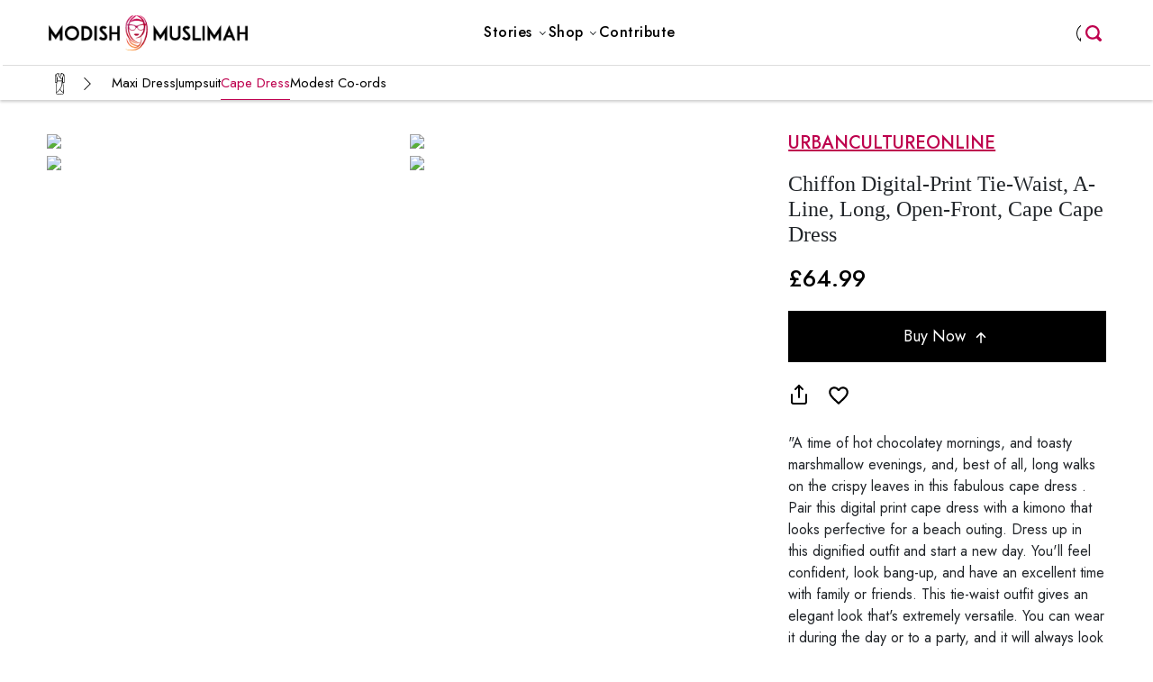

--- FILE ---
content_type: text/html; charset=UTF-8
request_url: https://modishmuslimah.com/shop/dresses/cape-dress/33422/
body_size: 14943
content:
<!doctype html>
<html lang="en">

<head>
    <!-- Required meta tags -->
    <meta charset="utf-8">
    <meta name="viewport" content="width=device-width, initial-scale=1, shrink-to-fit=no">
    
    <!-- <link rel="stylesheet" type="text/css" href="https://modishmuslimah.com/wp-content/themes/modishmuslimah_theme/css/header.css"> -->
    <link rel="stylesheet" type="text/css" href="https://modishmuslimah.com/wp-content/themes/modishmuslimah_theme/css/new_home.css">
    
    <link rel="icon" type="image/x-icon" href="https://modishmuslimah.com/wp-content/themes/modishmuslimah_theme/images/modishmuslimah-icon.png">  
    <link rel="preconnect" href="https://fonts.googleapis.com">

    <link rel="preconnect" href="https://fonts.googleapis.com">
    <link rel="preconnect" href="https://fonts.gstatic.com" crossorigin>
    <link
        href="https://fonts.googleapis.com/css2?family=Jost:ital,wght@0,100;0,200;0,300;0,400;0,500;0,600;0,700;0,800;0,900;1,100;1,200;1,300;1,400;1,500;1,600;1,700;1,800;1,900&display=swap"
        rel="stylesheet">
        <link rel="stylesheet" href="https://cdn.jsdelivr.net/npm/bootstrap-icons@1.11.3/font/bootstrap-icons.min.css">
    <!-- Bootstrap CSS -->
    <meta charset="utf-8">
    <meta name="viewport" content="width=device-width, initial-scale=1, shrink-to-fit=no">
    <script src="https://code.jquery.com/jquery-3.7.1.min.js" integrity="sha256-/JqT3SQfawRcv/BIHPThkBvs0OEvtFFmqPF/lYI/Cxo=" crossorigin="anonymous"></script>
    <link href="https://cdn.jsdelivr.net/npm/bootstrap@5.0.2/dist/css/bootstrap.min.css" rel="stylesheet"
        integrity="sha384-EVSTQN3/azprG1Anm3QDgpJLIm9Nao0Yz1ztcQTwFspd3yD65VohhpuuCOmLASjC" crossorigin="anonymous">
    <script src="https://cdn.jsdelivr.net/npm/bootstrap@5.0.2/dist/js/bootstrap.bundle.min.js"
        integrity="sha384-MrcW6ZMFYlzcLA8Nl+NtUVF0sA7MsXsP1UyJoMp4YLEuNSfAP+JcXn/tWtIaxVXM"
        crossorigin="anonymous"></script>
    <script id="mcjs">!function(c,h,i,m,p){m=c.createElement(h),p=c.getElementsByTagName(h)[0],m.async=1,m.src=i,p.parentNode.insertBefore(m,p)}(document,"script","https://chimpstatic.com/mcjs-connected/js/users/781d6fb6dae6b0e5ca5178797/bbf8e3504602d10ef04072a3d.js");</script>


<title>
Buy A Multi-Color Digital-Print   Online - Modish Muslimah</title>

<meta property="og:title" content="Buy A Multi-Color Digital-Print   Online - Modish Muslimah" />

    <meta name="description" content="Shop chiffon cape dress  in multi-color and get the perfect feminine look. with tie-waist, a-line, long, open-front, cape cuff-sleeves style, this outfit is easy to carry. ">
 <meta property="og:description" content="Shop chiffon cape dress  in multi-color and get the perfect feminine look. with tie-waist, a-line, long, open-front, cape cuff-sleeves style, this outfit is easy to carry. " />
  
<meta property="og:image:url" content="https://modishmuslimah.s3.amazonaws.com/products/33422/1_300_375.jpg" />
<!-- <meta property="og:image:width" content="300" />
<meta property="og:image:height" content="375" /> -->

<meta property="og:type" content="Product" />
<meta property="og:url" content="https://modishmuslimah.com/shop/dresses/cape-dress/33422/" />
<meta property="og:locale" content="en_US" />
<meta property="og:site_name" content="ModishMuslimah" />
<meta property="twitter:card" content="summary_large_image" />
<meta property="twitter:image" content="https://modishmuslimah.s3.amazonaws.com/products/33422/1_300_375.jpg" />
<meta property="twitter:site" content="@ModishMuslimah" />


</head>
<body><script>
  function loginWithGoogle() {
    // Redirect the user to the Google OAuth authorization URL
    openPopupWindow('https://accounts.google.com/o/oauth2/v2/auth?client_id=435168033127-guggc7hf881uhbu2jgbenuuef1m6cap7.apps.googleusercontent.com&redirect_uri=https://modishmuslimah.com/oauth/google.php&response_type=code&scope=email%20profile');

}
function loginWithFacebook() {
  openPopupWindow('https://www.facebook.com/v12.0/dialog/oauth?client_id=967030096835447&redirect_uri=https://modishmuslimah.com/oauth/facebook.php&scope=email');
}
function openPopupWindow(url) {
    // Open popup window
    var popup = window.open(url, 'oauthPopup', 'width=600,height=600');

    // Check if the popup window is closed
        if (popup.closed) {
            clearInterval(timer);
            window.location.reload() 
        }
}
</script>
<header class="modishmuslima modishmuslima-header modishmuslima-offcanvas w-100 fixed-top">
  <nav class="navbar navbar-expand-lg navbar-light px-lg-5 px-md-5 py-lg-0">
    <span class="border-0 navbar-toggler left:auto p-0" type="button" data-bs-toggle="offcanvas" data-bs-target="#header-sidebar"
        aria-expanded="false" aria-label="Toggle navigation">
      <svg xmlns="http://www.w3.org/2000/svg" width="30px" height="25px" class="mm-nav-wraper">
        <path fill="none" d="M0 0h24v24H0z"></path>
        <path fill="currentColor" d="M3 18h18v-2H3v2zm0-5h18v-2H3v2zm0-7v2h18V6H3z"></path>
      </svg>
    </span>
    <div>
      <a class="navbar-brand text-left text-end me-0" href="/"><img src="https://modishmuslimah.com/wp-content/themes/modishmuslimah_theme/images/logo.png" height="45px" alt="Modish Muslimah"></a>
    </div>
    <div class="search-menu-icon">
      <form method="GET" action="/" target="_top">
        <input name="s" type="search" placeholder="">
      </form>
    </div>
    
    <div class="collapse navbar-collapse justify-content-center" id="main_nav">
      <ul class="navbar-nav mr-auto ml-auto  navbar-nav-scroll sm-gap-0 ">
          <li class="nav-item dropdown m-0">
              <a class="nav-link dropdown-toggle drop" href="#" id="navbarDropdown" role="button"
                  data-toggle="dropdown" aria-haspopup="true" aria-expanded="false"> <span
                      class="mm-nav-link ">Stories</span> </a>
              <div class="dropdown-menu dropdown-menu-right p-0" aria-labelledby="navbarDropdown">
              <!--                   <div class="">
                                            <a class="dropdown-item px-3 py-2" href="https://modishmuslimah.com/stories/beauty-makeup/">Beauty &amp; Makeup</a>
                                            <a class="dropdown-item px-3 py-2" href="https://modishmuslimah.com/stories/celebrity-styles/">Celebrity Styles</a>
                                            <a class="dropdown-item px-3 py-2" href="https://modishmuslimah.com/stories/current-trends/">Current Trends</a>
                                            <a class="dropdown-item px-3 py-2" href="https://modishmuslimah.com/stories/featured-brands/">Featured Brands</a>
                                            <a class="dropdown-item px-3 py-2" href="https://modishmuslimah.com/stories/influencer-styles/">Influencer Styles</a>
                                            <a class="dropdown-item px-3 py-2" href="https://modishmuslimah.com/stories/inspiring-muslim-women/">Inspiring Muslim Women</a>
                                            <a class="dropdown-item px-3 py-2" href="https://modishmuslimah.com/stories/lifestyle/">Lifestyle</a>
                                            <a class="dropdown-item px-3 py-2" href="https://modishmuslimah.com/stories/modest-capsule-wardrobe/">Modest Capsule Wardrobe</a>
                                            <a class="dropdown-item px-3 py-2" href="https://modishmuslimah.com/stories/modest-fashion/">Modest Fashion</a>
                                            <a class="dropdown-item px-3 py-2" href="https://modishmuslimah.com/stories/modest-style-inspirations/">Modest Style Inspirations</a>
                                            <a class="dropdown-item px-3 py-2" href="https://modishmuslimah.com/stories/relationships-family/">Relationships &amp; Family</a>
                                            <a class="dropdown-item px-3 py-2" href="https://modishmuslimah.com/stories/seasonal-trends/">Seasonal Trends</a>
                                            <a class="dropdown-item px-3 py-2" href="https://modishmuslimah.com/stories/trending-outfits/">Trending Outfits</a>
                                            
                  </div> -->

                  <div class="">
                      <a class="dropdown-item px-3 py-2" href="https://modishmuslimah.com/stories/influencer-styles/">Influencer Styles</a>
                      <a class="dropdown-item px-3 py-2" href="https://modishmuslimah.com/stories/modest-style-inspirations/">Modest Style Inspirations</a>
                      <a class="dropdown-item px-3 py-2" href="https://modishmuslimah.com/stories/trending-outfits/">Trending Outfits</a>
                      <a class="dropdown-item px-3 py-2" href="https://modishmuslimah.com/stories/seasonal-trends/">Seasonal Trends</a>
                      <a class="dropdown-item px-3 py-2" href="https://modishmuslimah.com/stories/celebrity-styles/">Celebrity Styles</a>
                      <a class="dropdown-item px-3 py-2" href="https://modishmuslimah.com/stories/current-trends/">Current Trends</a>
                      <a class="dropdown-item px-3 py-2" href="https://modishmuslimah.com/stories/modest-capsule-wardrobe/">Modest Capsule Wardrobe</a>
                      <a class="dropdown-item px-3 py-2" href="https://modishmuslimah.com/stories/featured-brands/">Featured Brands</a>
                  </div>
              </div>
          </li>
          <li class="mm-nav-item nav-item dropdown has-megamenu m-0">
          <div class="mm-megamenu">
            <a href="/shop/tops/" class="nav-link dropdown-toggle drop mm-menu-headings text-decoration-none block"><span
            class="mm-nav-link pe-1">Shop</span></a>
              <div class='mm-megamenu-wraper'>
                <div class="mm-megamenu-content main-wrapper px-lg-5 px-md-5">
                                                                 <div class="mm-megamenu-column">
                            <div class="mm-megamenu-picture">
                               <span class='mm_cat_icon_tops mm_cat_icon_desktop'></span>
                            </div>
                            
                            <div class="mm-megamenu-subcat">
                              <a href= 'https://modishmuslimah.com/shop/tops/' class="mm_cat_menu">Tops</a>
                              <ul>
                                                                                                      <li><a href= 'https://modishmuslimah.com/shop/tops/longline-t-shirts/'> Longline T-shirts</a></li>
                                                                                                                                          <li><a href= 'https://modishmuslimah.com/shop/tops/shirt-dress/'> Shirt Dress</a></li>
                                                                                                      <li><a href= 'https://modishmuslimah.com/shop/tops/tunic-top/'> Tunic</a></li>
                                                                                                      <li><a href= 'https://modishmuslimah.com/shop/tops/kaftan/'> Kaftan</a></li>
                                                                                                      <li><a href= 'https://modishmuslimah.com/shop/tops/basic/'> Basic</a></li>
                                                                                                                                                                                                                                                                                                                                                                                                                                                                                                                                                                                                                                                                                                                                                                                                                                                                                                                                                                                                                                                                                                                                                                                                                                                                                                                                                                                                                                                                                          <li><a href= 'https://modishmuslimah.com/shop/tops/sweatshirts/'> Sweatshirts</a></li>
                                                                                                      <li><a href= 'https://modishmuslimah.com/shop/tops/hoodies/'> Hoodies</a></li>
                                                            </ul>
                            </div>
                         </div>
                                                  <div class="mm-megamenu-column">
                            <div class="mm-megamenu-picture">
                               <span class='mm_cat_icon_bottoms mm_cat_icon_desktop'></span>
                            </div>
                            
                            <div class="mm-megamenu-subcat">
                              <a href= 'https://modishmuslimah.com/shop/bottoms/' class="mm_cat_menu">Bottoms</a>
                              <ul>
                                                                                                                                          <li><a href= 'https://modishmuslimah.com/shop/bottoms/jeans/'> Jeans</a></li>
                                                                                                                                                                                                                                                      <li><a href= 'https://modishmuslimah.com/shop/bottoms/trouser/'> Trouser</a></li>
                                                                                                      <li><a href= 'https://modishmuslimah.com/shop/bottoms/maxi-skirt/'> Maxi Skirt</a></li>
                                                                                                      <li><a href= 'https://modishmuslimah.com/shop/bottoms/palazzo/'> Palazzo</a></li>
                                                                                                                                                                                                                                                                                                                                                                                                                                                                                                                                                                                                                                                                                                                                                                                                                                                                                                                                                                                                                                                                                                                                                                                                                                                                                                      <li><a href= 'https://modishmuslimah.com/shop/bottoms/joggers/'> Joggers</a></li>
                                                                                                                                                                        </ul>
                            </div>
                         </div>
                                                  <div class="mm-megamenu-column">
                            <div class="mm-megamenu-picture">
                               <span class='mm_cat_icon_dresses mm_cat_icon_desktop'></span>
                            </div>
                            
                            <div class="mm-megamenu-subcat">
                              <a href= 'https://modishmuslimah.com/shop/dresses/' class="mm_cat_menu">Dresses</a>
                              <ul>
                                                                                                                                                                                                                                                                                                                                                                                                                                          <li><a href= 'https://modishmuslimah.com/shop/dresses/maxi-dress/'> Maxi Dress</a></li>
                                                                                                      <li><a href= 'https://modishmuslimah.com/shop/dresses/jump-suit/'> Jumpsuit</a></li>
                                                                                                      <li><a href= 'https://modishmuslimah.com/shop/dresses/cape-dress/'> Cape Dress </a></li>
                                                                                                                                                                                                                                                                                                                                                                                                                                                                                                                                                                                                                                                                                                                                                                                                                                                                                                                                                                                                                                                                                                                  <li><a href= 'https://modishmuslimah.com/shop/dresses/modest-co-ords/'> Modest Co-ords</a></li>
                                                                                                                                                                                                                                                </ul>
                            </div>
                         </div>
                                                  <div class="mm-megamenu-column">
                            <div class="mm-megamenu-picture">
                               <span class='mm_cat_icon_outerwear mm_cat_icon_desktop'></span>
                            </div>
                            
                            <div class="mm-megamenu-subcat">
                              <a href= 'https://modishmuslimah.com/shop/outerwear/' class="mm_cat_menu">Outer Wear</a>
                              <ul>
                                                                                                                                                                                                                                                                                                                                                                                                                                                                                                                                                      <li><a href= 'https://modishmuslimah.com/shop/outerwear/kimono/'> Kimono</a></li>
                                                                                                      <li><a href= 'https://modishmuslimah.com/shop/outerwear/jackets-and-coats/'> Jackets & Coats</a></li>
                                                                                                      <li><a href= 'https://modishmuslimah.com/shop/outerwear/cardigan/'> Cardigan</a></li>
                                                                                                      <li><a href= 'https://modishmuslimah.com/shop/outerwear/poncho/'> Poncho</a></li>
                                                                                                                                                                                                                                                                                                                                                                                                                                                                                                                                                                                                                                                                                                                                                                                                                                                                                                                                                                                                                                                                              <li><a href= 'https://modishmuslimah.com/shop/outerwear/blazer/'> Blazer</a></li>
                                                                                                                                    </ul>
                            </div>
                         </div>
                                                  <div class="mm-megamenu-column">
                            <div class="mm-megamenu-picture">
                               <span class='mm_cat_icon_hijabs mm_cat_icon_desktop'></span>
                            </div>
                            
                            <div class="mm-megamenu-subcat">
                              <a href= 'https://modishmuslimah.com/shop/hijabs/' class="mm_cat_menu">Hijabs</a>
                              <ul>
                                                                                                                                                                                                                                                                                                                                                                                                                                                                                                                                                                                                                                                                                                      <li><a href= 'https://modishmuslimah.com/shop/hijabs/georgette-hijab/'> Georgette Hijab</a></li>
                                                                                                      <li><a href= 'https://modishmuslimah.com/shop/hijabs/pashmina-hijab/'> Pashmina Hijab</a></li>
                                                                                                      <li><a href= 'https://modishmuslimah.com/shop/hijabs/silk-hijab/'> Silk Hijab</a></li>
                                                                                                      <li><a href= 'https://modishmuslimah.com/shop/hijabs/chiffon-hijab/'> Chiffon Hijab </a></li>
                                                                                                      <li><a href= 'https://modishmuslimah.com/shop/hijabs/jersey-hijab/'> Jersey Hijab</a></li>
                                                                                                      <li><a href= 'https://modishmuslimah.com/shop/hijabs/cotton-hijab/'> Cotton Hijab</a></li>
                                                                                                      <li><a href= 'https://modishmuslimah.com/shop/hijabs/viscose-hijab/'> Viscose Hijab</a></li>
                                                                                                      <li><a href= 'https://modishmuslimah.com/shop/hijabs/crepe-hijab/'> Crepe Hijab</a></li>
                                                                                                      <li><a href= 'https://modishmuslimah.com/shop/hijabs/instant-hijab/'> Instant Hijab</a></li>
                                                                                                                                                                                                                                                                                                                                                                                                                                                                                                                                                      <li><a href= 'https://modishmuslimah.com/shop/hijabs/polyester-hijab/'> Polyester Hijab</a></li>
                                                                                                      <li><a href= 'https://modishmuslimah.com/shop/hijabs/satin-hijab/'> Satin Hijab</a></li>
                                                                                                                                                                                                                                                                                    </ul>
                            </div>
                         </div>
                                                  <div class="mm-megamenu-column">
                            <div class="mm-megamenu-picture">
                               <span class='mm_cat_icon_abaya mm_cat_icon_desktop'></span>
                            </div>
                            
                            <div class="mm-megamenu-subcat">
                              <a href= 'https://modishmuslimah.com/shop/abaya/' class="mm_cat_menu">Abaya</a>
                              <ul>
                                                                                                                                                                                                                                                                                                                                                                                                                                                                                                                                                                                                                                                                                                                                                                                                                                                                                                                                                                                                                                          <li><a href= 'https://modishmuslimah.com/shop/abaya/open-abaya/'> Open Abaya</a></li>
                                                                                                      <li><a href= 'https://modishmuslimah.com/shop/abaya/pleated-abaya/'> Pleated Abaya</a></li>
                                                                                                      <li><a href= 'https://modishmuslimah.com/shop/abaya/party-abaya/'> Party Abaya</a></li>
                                                                                                      <li><a href= 'https://modishmuslimah.com/shop/abaya/sporty-abaya/'> Sporty Abaya</a></li>
                                                                                                      <li><a href= 'https://modishmuslimah.com/shop/abaya/kaftan-abaya/'> Kaftan Abaya</a></li>
                                                                                                      <li><a href= 'https://modishmuslimah.com/shop/abaya/coat-abaya/'> Coat Abaya</a></li>
                                                                                                      <li><a href= 'https://modishmuslimah.com/shop/abaya/jilbab/'> Jilbab</a></li>
                                                                                                                                                                                                                                                      <li><a href= 'https://modishmuslimah.com/shop/abaya/cape-abaya/'> Cape Abaya</a></li>
                                                                                                                                                                                                                  <li><a href= 'https://modishmuslimah.com/shop/abaya/a-line-abaya/'> A-line Abaya</a></li>
                                                                                                                                                                                                            </ul>
                            </div>
                         </div>
                                                  <div class="mm-megamenu-column">
                            <div class="mm-megamenu-picture">
                               <span class='mm_cat_icon_activewear mm_cat_icon_desktop'></span>
                            </div>
                            
                            <div class="mm-megamenu-subcat">
                              <a href= 'https://modishmuslimah.com/shop/activewear/' class="mm_cat_menu">Active Wear</a>
                              <ul>
                                                                                                                                                                                                                                                                                                                                                                                                                                                                                                                                                                                                                                                                                                                                                                                                                                                                                                                                                                                                                                                                                                                                                                                                                                                                                                      <li><a href= 'https://modishmuslimah.com/shop/activewear/head-cover/'> Head Cover</a></li>
                                                                                                      <li><a href= 'https://modishmuslimah.com/shop/activewear/activewear-tops/'> Activewear Tops</a></li>
                                                                                                      <li><a href= 'https://modishmuslimah.com/shop/activewear/activewear-pants/'> Activewear 
 Pants</a></li>
                                                                                                      <li><a href= 'https://modishmuslimah.com/shop/activewear/burkini-swimsuit/'> Burkini Swimsuit</a></li>
                                                                                                                                                                                                                                                                                                                                                                                                </ul>
                            </div>
                         </div>
                                                  <div class='clearfix'></div>
                </div>
              </div>
            </div>
            </li>
          
          <li class="nav-item m-0"><a class="nav-link mm-nav-headings" href="/contribute/"> <span
                      class="mm-nav-link">Contribute</span> </a></li>
      </ul>
    </div>                                  
    <div class="justify-content-end mm_nav_menu_account">
      <ul class="navbar-nav mr-auto ml-auto  navbar-nav-scroll sm-gap-0 ">
                      <li class="nav-item m-0 me-lg-0 me-md-0">
            <a class="nav-link mm-nav-headings mm_mainmenu_user" role="button" tabindex="0" data-bs-toggle="modal" data-bs-target="#MMLoginModal">
            <span class="mm-nav-link"></span> </a>
        </li>
            <div class="search-menu-icon">
        <form method="GET" action="/" target="_top">
          <input name="s" type="search" placeholder="">
        </form>
      </div>
      </ul>
    </div>

    <!-- Offcanvas -->
    <div class="offcanvas offcanvas-start" tabindex="-1" id="header-sidebar" aria-labelledby="header-sidebar-label" style="width: 80%;">
      <div class="offcanvas-body px-0">
        <a href="/" class="d-flex justify-content-center mb-3">
          <img src="https://modishmuslimah.com/wp-content/themes/modishmuslimah_theme/images/mm_sidebar_logo.png" width="150" height="150"  class="" alt="Modish Muslimah">
        </a>
        
                <div class="nav-item px-3 py-2 accordion">
          <a class="nav-link mm-nav-headings mm_mainmenu_user m-0" role="button" tabindex="0" data-bs-toggle="modal" data-bs-target="#MMLoginModal">
            <span class="mm-nav-link text-uppercase">Login</span> 
          </a>
        </div>
        
        <div class="accordion px-3 py-3" id="mm_stories">
          <div class="accordion-item border-0">
            <div class="accordion-header" id="mm_menu2">
              <button class="accordion-button collapsed p-0 bg-white shadow-none text-dark fw-600 text-uppercase" type="button" data-bs-toggle="collapse" data-bs-target="#mm_stories_collapse" aria-expanded="true" aria-controls="mm_stories_collapse">
                <span class='mm_icon_stories mm_cat_icon_mobile'></span> Stories
                <svg width="15" height="15" data-name="Layer 1" id="Layer_1" viewBox="0 0 24 24" xmlns="http://www.w3.org/2000/svg"><polyline class="svg_arrow_icon" data-name="&lt;Path&gt;" id="_Path_" points="20.59 7.66 11.9 16.34 3.41 7.86"/></svg>
              </button>
            </div>
            <div id="mm_stories_collapse" class="accordion-collapse collapse" aria-labelledby="mm_menu2" data-bs-parent="#mm_stories">
              <div class="accordion-body ps-5 p-0">
                <ul class="navbar-nav ms-auto mb-2 mb-lg-0">
                                    <li class="nav-item m-0">
                  <a class="nav-link d-flex justify-content-between p-0 fw-normal" href="https://modishmuslimah.com/stories/beauty-makeup/" class="text-decoration-none">Beauty &amp; Makeup<svg width="15" height="15" data-name="Layer 1" id="Layer_2" viewBox="0 0 24 24" xmlns="http://www.w3.org/2000/svg"><polyline class="svg_arrow_icon" data-name="&lt;Path&gt;" id="_Path_1" points="7.66 3.41 16.34 12.1 7.86 20.59"/></svg></a>
                  </li>
                                    <li class="nav-item m-0">
                  <a class="nav-link d-flex justify-content-between p-0 fw-normal" href="https://modishmuslimah.com/stories/celebrity-styles/" class="text-decoration-none">Celebrity Styles<svg width="15" height="15" data-name="Layer 1" id="Layer_2" viewBox="0 0 24 24" xmlns="http://www.w3.org/2000/svg"><polyline class="svg_arrow_icon" data-name="&lt;Path&gt;" id="_Path_1" points="7.66 3.41 16.34 12.1 7.86 20.59"/></svg></a>
                  </li>
                                    <li class="nav-item m-0">
                  <a class="nav-link d-flex justify-content-between p-0 fw-normal" href="https://modishmuslimah.com/stories/current-trends/" class="text-decoration-none">Current Trends<svg width="15" height="15" data-name="Layer 1" id="Layer_2" viewBox="0 0 24 24" xmlns="http://www.w3.org/2000/svg"><polyline class="svg_arrow_icon" data-name="&lt;Path&gt;" id="_Path_1" points="7.66 3.41 16.34 12.1 7.86 20.59"/></svg></a>
                  </li>
                                    <li class="nav-item m-0">
                  <a class="nav-link d-flex justify-content-between p-0 fw-normal" href="https://modishmuslimah.com/stories/featured-brands/" class="text-decoration-none">Featured Brands<svg width="15" height="15" data-name="Layer 1" id="Layer_2" viewBox="0 0 24 24" xmlns="http://www.w3.org/2000/svg"><polyline class="svg_arrow_icon" data-name="&lt;Path&gt;" id="_Path_1" points="7.66 3.41 16.34 12.1 7.86 20.59"/></svg></a>
                  </li>
                                    <li class="nav-item m-0">
                  <a class="nav-link d-flex justify-content-between p-0 fw-normal" href="https://modishmuslimah.com/stories/influencer-styles/" class="text-decoration-none">Influencer Styles<svg width="15" height="15" data-name="Layer 1" id="Layer_2" viewBox="0 0 24 24" xmlns="http://www.w3.org/2000/svg"><polyline class="svg_arrow_icon" data-name="&lt;Path&gt;" id="_Path_1" points="7.66 3.41 16.34 12.1 7.86 20.59"/></svg></a>
                  </li>
                                    <li class="nav-item m-0">
                  <a class="nav-link d-flex justify-content-between p-0 fw-normal" href="https://modishmuslimah.com/stories/inspiring-muslim-women/" class="text-decoration-none">Inspiring Muslim Women<svg width="15" height="15" data-name="Layer 1" id="Layer_2" viewBox="0 0 24 24" xmlns="http://www.w3.org/2000/svg"><polyline class="svg_arrow_icon" data-name="&lt;Path&gt;" id="_Path_1" points="7.66 3.41 16.34 12.1 7.86 20.59"/></svg></a>
                  </li>
                                    <li class="nav-item m-0">
                  <a class="nav-link d-flex justify-content-between p-0 fw-normal" href="https://modishmuslimah.com/stories/lifestyle/" class="text-decoration-none">Lifestyle<svg width="15" height="15" data-name="Layer 1" id="Layer_2" viewBox="0 0 24 24" xmlns="http://www.w3.org/2000/svg"><polyline class="svg_arrow_icon" data-name="&lt;Path&gt;" id="_Path_1" points="7.66 3.41 16.34 12.1 7.86 20.59"/></svg></a>
                  </li>
                                    <li class="nav-item m-0">
                  <a class="nav-link d-flex justify-content-between p-0 fw-normal" href="https://modishmuslimah.com/stories/modest-capsule-wardrobe/" class="text-decoration-none">Modest Capsule Wardrobe<svg width="15" height="15" data-name="Layer 1" id="Layer_2" viewBox="0 0 24 24" xmlns="http://www.w3.org/2000/svg"><polyline class="svg_arrow_icon" data-name="&lt;Path&gt;" id="_Path_1" points="7.66 3.41 16.34 12.1 7.86 20.59"/></svg></a>
                  </li>
                                    <li class="nav-item m-0">
                  <a class="nav-link d-flex justify-content-between p-0 fw-normal" href="https://modishmuslimah.com/stories/modest-fashion/" class="text-decoration-none">Modest Fashion<svg width="15" height="15" data-name="Layer 1" id="Layer_2" viewBox="0 0 24 24" xmlns="http://www.w3.org/2000/svg"><polyline class="svg_arrow_icon" data-name="&lt;Path&gt;" id="_Path_1" points="7.66 3.41 16.34 12.1 7.86 20.59"/></svg></a>
                  </li>
                                    <li class="nav-item m-0">
                  <a class="nav-link d-flex justify-content-between p-0 fw-normal" href="https://modishmuslimah.com/stories/modest-style-inspirations/" class="text-decoration-none">Modest Style Inspirations<svg width="15" height="15" data-name="Layer 1" id="Layer_2" viewBox="0 0 24 24" xmlns="http://www.w3.org/2000/svg"><polyline class="svg_arrow_icon" data-name="&lt;Path&gt;" id="_Path_1" points="7.66 3.41 16.34 12.1 7.86 20.59"/></svg></a>
                  </li>
                                    <li class="nav-item m-0">
                  <a class="nav-link d-flex justify-content-between p-0 fw-normal" href="https://modishmuslimah.com/stories/relationships-family/" class="text-decoration-none">Relationships &amp; Family<svg width="15" height="15" data-name="Layer 1" id="Layer_2" viewBox="0 0 24 24" xmlns="http://www.w3.org/2000/svg"><polyline class="svg_arrow_icon" data-name="&lt;Path&gt;" id="_Path_1" points="7.66 3.41 16.34 12.1 7.86 20.59"/></svg></a>
                  </li>
                                    <li class="nav-item m-0">
                  <a class="nav-link d-flex justify-content-between p-0 fw-normal" href="https://modishmuslimah.com/stories/seasonal-trends/" class="text-decoration-none">Seasonal Trends<svg width="15" height="15" data-name="Layer 1" id="Layer_2" viewBox="0 0 24 24" xmlns="http://www.w3.org/2000/svg"><polyline class="svg_arrow_icon" data-name="&lt;Path&gt;" id="_Path_1" points="7.66 3.41 16.34 12.1 7.86 20.59"/></svg></a>
                  </li>
                                    <li class="nav-item m-0">
                  <a class="nav-link d-flex justify-content-between p-0 fw-normal" href="https://modishmuslimah.com/stories/trending-outfits/" class="text-decoration-none">Trending Outfits<svg width="15" height="15" data-name="Layer 1" id="Layer_2" viewBox="0 0 24 24" xmlns="http://www.w3.org/2000/svg"><polyline class="svg_arrow_icon" data-name="&lt;Path&gt;" id="_Path_1" points="7.66 3.41 16.34 12.1 7.86 20.59"/></svg></a>
                  </li>
                   
                </ul>
              </div>
            </div>
          </div>
        </div>
        
        <div style='border-top: 5px solid #eee;line-height:0px'>&nbsp;</div>
        <div class='mm_mobile_top_level px-3 py-2' style='border-left:0px;'>Browse Shop</div>
        
        
        <div class="accordion px-3 py-3" id="mm_tops">
          <div class="accordion-item border-0">
            <div class="accordion-header" id="mm_menu_tops">
              <button class="accordion-button collapsed p-0 bg-white shadow-none text-dark text-uppercase" type="button" data-bs-toggle="collapse" data-bs-target="#mm_tops_collapse" aria-expanded="true" aria-controls="mm_tops_collapse">
                <span class='mm_cat_icon_tops mm_cat_icon_mobile'></span>
                Tops</a> <svg width="15" height="15" data-name="Layer 1" id="Layer_1" viewBox="0 0 24 24" xmlns="http://www.w3.org/2000/svg"><polyline class="svg_arrow_icon" data-name="&lt;Path&gt;" id="_Path_" points="20.59 7.66 11.9 16.34 3.41 7.86"/></svg>
              </button>
            </div>
            <div id="mm_tops_collapse" class="accordion-collapse collapse" aria-labelledby="mm_menu_tops" data-bs-parent="#mm_tops">
              <div class="accordion-body ps-5 p-0">
                <ul class="navbar-nav ms-auto mb-2 mb-lg-0">
                                                    <li class="nav-item m-0">
                    <a class="nav-link d-flex justify-content-between p-0 fw-normal" href='https://modishmuslimah.com/shop/tops/longline-t-shirts/' class="text-decoration-none"> Longline T-shirts <svg width="15" height="15" data-name="Layer 1" id="Layer_2" viewBox="0 0 24 24" xmlns="http://www.w3.org/2000/svg"><polyline class="svg_arrow_icon" data-name="&lt;Path&gt;" id="_Path_1" points="7.66 3.41 16.34 12.1 7.86 20.59"/></svg></a>
                  </li>
                                                                        <li class="nav-item m-0">
                    <a class="nav-link d-flex justify-content-between p-0 fw-normal" href='https://modishmuslimah.com/shop/tops/shirt-dress/' class="text-decoration-none"> Shirt Dress <svg width="15" height="15" data-name="Layer 1" id="Layer_2" viewBox="0 0 24 24" xmlns="http://www.w3.org/2000/svg"><polyline class="svg_arrow_icon" data-name="&lt;Path&gt;" id="_Path_1" points="7.66 3.41 16.34 12.1 7.86 20.59"/></svg></a>
                  </li>
                                                      <li class="nav-item m-0">
                    <a class="nav-link d-flex justify-content-between p-0 fw-normal" href='https://modishmuslimah.com/shop/tops/tunic-top/' class="text-decoration-none"> Tunic <svg width="15" height="15" data-name="Layer 1" id="Layer_2" viewBox="0 0 24 24" xmlns="http://www.w3.org/2000/svg"><polyline class="svg_arrow_icon" data-name="&lt;Path&gt;" id="_Path_1" points="7.66 3.41 16.34 12.1 7.86 20.59"/></svg></a>
                  </li>
                                                      <li class="nav-item m-0">
                    <a class="nav-link d-flex justify-content-between p-0 fw-normal" href='https://modishmuslimah.com/shop/tops/kaftan/' class="text-decoration-none"> Kaftan <svg width="15" height="15" data-name="Layer 1" id="Layer_2" viewBox="0 0 24 24" xmlns="http://www.w3.org/2000/svg"><polyline class="svg_arrow_icon" data-name="&lt;Path&gt;" id="_Path_1" points="7.66 3.41 16.34 12.1 7.86 20.59"/></svg></a>
                  </li>
                                                      <li class="nav-item m-0">
                    <a class="nav-link d-flex justify-content-between p-0 fw-normal" href='https://modishmuslimah.com/shop/tops/basic/' class="text-decoration-none"> Basic <svg width="15" height="15" data-name="Layer 1" id="Layer_2" viewBox="0 0 24 24" xmlns="http://www.w3.org/2000/svg"><polyline class="svg_arrow_icon" data-name="&lt;Path&gt;" id="_Path_1" points="7.66 3.41 16.34 12.1 7.86 20.59"/></svg></a>
                  </li>
                                                                                                                                                                                                                                                                                                                                                                                                                                                                                                                                                                                                                                                                                                                                                <li class="nav-item m-0">
                    <a class="nav-link d-flex justify-content-between p-0 fw-normal" href='https://modishmuslimah.com/shop/tops/sweatshirts/' class="text-decoration-none"> Sweatshirts <svg width="15" height="15" data-name="Layer 1" id="Layer_2" viewBox="0 0 24 24" xmlns="http://www.w3.org/2000/svg"><polyline class="svg_arrow_icon" data-name="&lt;Path&gt;" id="_Path_1" points="7.66 3.41 16.34 12.1 7.86 20.59"/></svg></a>
                  </li>
                                                      <li class="nav-item m-0">
                    <a class="nav-link d-flex justify-content-between p-0 fw-normal" href='https://modishmuslimah.com/shop/tops/hoodies/' class="text-decoration-none"> Hoodies <svg width="15" height="15" data-name="Layer 1" id="Layer_2" viewBox="0 0 24 24" xmlns="http://www.w3.org/2000/svg"><polyline class="svg_arrow_icon" data-name="&lt;Path&gt;" id="_Path_1" points="7.66 3.41 16.34 12.1 7.86 20.59"/></svg></a>
                  </li>
                                  </ul>
              </div>
            </div>
          </div>
        </div>
        
        <div class="accordion px-3 py-3" id="mm_bottoms">
          <div class="accordion-item border-0">
            <div class="accordion-header" id="mm_menu_bottoms">
              <button class="accordion-button collapsed p-0 bg-white shadow-none text-dark text-uppercase" type="button" data-bs-toggle="collapse" data-bs-target="#mm_bottoms_collapse" aria-expanded="true" aria-controls="mm_bottoms_collapse">
                <span class='mm_cat_icon_bottoms mm_cat_icon_mobile'></span>
                Bottoms</a> <svg width="15" height="15" data-name="Layer 1" id="Layer_1" viewBox="0 0 24 24" xmlns="http://www.w3.org/2000/svg"><polyline class="svg_arrow_icon" data-name="&lt;Path&gt;" id="_Path_" points="20.59 7.66 11.9 16.34 3.41 7.86"/></svg>
              </button>
            </div>
            <div id="mm_bottoms_collapse" class="accordion-collapse collapse" aria-labelledby="mm_menu_bottoms" data-bs-parent="#mm_bottoms">
              <div class="accordion-body ps-5 p-0">
                <ul class="navbar-nav ms-auto mb-2 mb-lg-0">
                                                                      <li class="nav-item m-0">
                    <a class="nav-link d-flex justify-content-between p-0 fw-normal" href='https://modishmuslimah.com/shop/bottoms/jeans/' class="text-decoration-none"> Jeans <svg width="15" height="15" data-name="Layer 1" id="Layer_2" viewBox="0 0 24 24" xmlns="http://www.w3.org/2000/svg"><polyline class="svg_arrow_icon" data-name="&lt;Path&gt;" id="_Path_1" points="7.66 3.41 16.34 12.1 7.86 20.59"/></svg></a>
                  </li>
                                                                                                                              <li class="nav-item m-0">
                    <a class="nav-link d-flex justify-content-between p-0 fw-normal" href='https://modishmuslimah.com/shop/bottoms/trouser/' class="text-decoration-none"> Trouser <svg width="15" height="15" data-name="Layer 1" id="Layer_2" viewBox="0 0 24 24" xmlns="http://www.w3.org/2000/svg"><polyline class="svg_arrow_icon" data-name="&lt;Path&gt;" id="_Path_1" points="7.66 3.41 16.34 12.1 7.86 20.59"/></svg></a>
                  </li>
                                                      <li class="nav-item m-0">
                    <a class="nav-link d-flex justify-content-between p-0 fw-normal" href='https://modishmuslimah.com/shop/bottoms/maxi-skirt/' class="text-decoration-none"> Maxi Skirt <svg width="15" height="15" data-name="Layer 1" id="Layer_2" viewBox="0 0 24 24" xmlns="http://www.w3.org/2000/svg"><polyline class="svg_arrow_icon" data-name="&lt;Path&gt;" id="_Path_1" points="7.66 3.41 16.34 12.1 7.86 20.59"/></svg></a>
                  </li>
                                                      <li class="nav-item m-0">
                    <a class="nav-link d-flex justify-content-between p-0 fw-normal" href='https://modishmuslimah.com/shop/bottoms/palazzo/' class="text-decoration-none"> Palazzo <svg width="15" height="15" data-name="Layer 1" id="Layer_2" viewBox="0 0 24 24" xmlns="http://www.w3.org/2000/svg"><polyline class="svg_arrow_icon" data-name="&lt;Path&gt;" id="_Path_1" points="7.66 3.41 16.34 12.1 7.86 20.59"/></svg></a>
                  </li>
                                                                                                                                                                                                                                                                                                                                                                                                                                                                                                                                                                                                                                                      <li class="nav-item m-0">
                    <a class="nav-link d-flex justify-content-between p-0 fw-normal" href='https://modishmuslimah.com/shop/bottoms/joggers/' class="text-decoration-none"> Joggers <svg width="15" height="15" data-name="Layer 1" id="Layer_2" viewBox="0 0 24 24" xmlns="http://www.w3.org/2000/svg"><polyline class="svg_arrow_icon" data-name="&lt;Path&gt;" id="_Path_1" points="7.66 3.41 16.34 12.1 7.86 20.59"/></svg></a>
                  </li>
                                                                                        </ul>
              </div>
            </div>
          </div>
        </div>
        
        <div class="accordion px-3 py-3" id="mm_dresses">
          <div class="accordion-item border-0">
            <div class="accordion-header" id="mm_menu_dresses">
              <button class="accordion-button collapsed p-0 bg-white shadow-none text-dark text-uppercase" type="button" data-bs-toggle="collapse" data-bs-target="#mm_dresses_collapse" aria-expanded="true" aria-controls="mm_dresses_collapse">
                <span class='mm_cat_icon_dresses mm_cat_icon_mobile'></span>
                Dresses</a> <svg width="15" height="15" data-name="Layer 1" id="Layer_1" viewBox="0 0 24 24" xmlns="http://www.w3.org/2000/svg"><polyline class="svg_arrow_icon" data-name="&lt;Path&gt;" id="_Path_" points="20.59 7.66 11.9 16.34 3.41 7.86"/></svg>
              </button>
            </div>
            <div id="mm_dresses_collapse" class="accordion-collapse collapse" aria-labelledby="mm_menu_dresses" data-bs-parent="#mm_dresses">
              <div class="accordion-body ps-5 p-0">
                <ul class="navbar-nav ms-auto mb-2 mb-lg-0">
                                                                                                                                                                                                                      <li class="nav-item m-0">
                    <a class="nav-link d-flex justify-content-between p-0 fw-normal" href='https://modishmuslimah.com/shop/dresses/maxi-dress/' class="text-decoration-none"> Maxi Dress <svg width="15" height="15" data-name="Layer 1" id="Layer_2" viewBox="0 0 24 24" xmlns="http://www.w3.org/2000/svg"><polyline class="svg_arrow_icon" data-name="&lt;Path&gt;" id="_Path_1" points="7.66 3.41 16.34 12.1 7.86 20.59"/></svg></a>
                  </li>
                                                      <li class="nav-item m-0">
                    <a class="nav-link d-flex justify-content-between p-0 fw-normal" href='https://modishmuslimah.com/shop/dresses/jump-suit/' class="text-decoration-none"> Jumpsuit <svg width="15" height="15" data-name="Layer 1" id="Layer_2" viewBox="0 0 24 24" xmlns="http://www.w3.org/2000/svg"><polyline class="svg_arrow_icon" data-name="&lt;Path&gt;" id="_Path_1" points="7.66 3.41 16.34 12.1 7.86 20.59"/></svg></a>
                  </li>
                                                      <li class="nav-item m-0">
                    <a class="nav-link d-flex justify-content-between p-0 fw-normal" href='https://modishmuslimah.com/shop/dresses/cape-dress/' class="text-decoration-none"> Cape Dress  <svg width="15" height="15" data-name="Layer 1" id="Layer_2" viewBox="0 0 24 24" xmlns="http://www.w3.org/2000/svg"><polyline class="svg_arrow_icon" data-name="&lt;Path&gt;" id="_Path_1" points="7.66 3.41 16.34 12.1 7.86 20.59"/></svg></a>
                  </li>
                                                                                                                                                                                                                                                                                                                                                                                                                                                                                                                                                            <li class="nav-item m-0">
                    <a class="nav-link d-flex justify-content-between p-0 fw-normal" href='https://modishmuslimah.com/shop/dresses/modest-co-ords/' class="text-decoration-none"> Modest Co-ords <svg width="15" height="15" data-name="Layer 1" id="Layer_2" viewBox="0 0 24 24" xmlns="http://www.w3.org/2000/svg"><polyline class="svg_arrow_icon" data-name="&lt;Path&gt;" id="_Path_1" points="7.66 3.41 16.34 12.1 7.86 20.59"/></svg></a>
                  </li>
                                                                                                                            </ul>
              </div>
            </div>
          </div>
        </div>
        
        <div class="accordion px-3 py-3" id="mm_outerwear">
          <div class="accordion-item border-0">
            <div class="accordion-header" id="mm_menu_outerwear">
              <button class="accordion-button collapsed p-0 bg-white shadow-none text-dark text-uppercase" type="button" data-bs-toggle="collapse" data-bs-target="#mm_outerwear_collapse" aria-expanded="true" aria-controls="mm_outerwear_collapse">
                <span class='mm_cat_icon_outerwear mm_cat_icon_mobile'></span>
                Outer Wear</a> <svg width="15" height="15" data-name="Layer 1" id="Layer_1" viewBox="0 0 24 24" xmlns="http://www.w3.org/2000/svg"><polyline class="svg_arrow_icon" data-name="&lt;Path&gt;" id="_Path_" points="20.59 7.66 11.9 16.34 3.41 7.86"/></svg>
              </button>
            </div>
            <div id="mm_outerwear_collapse" class="accordion-collapse collapse" aria-labelledby="mm_menu_outerwear" data-bs-parent="#mm_outerwear">
              <div class="accordion-body ps-5 p-0">
                <ul class="navbar-nav ms-auto mb-2 mb-lg-0">
                                                                                                                                                                                                                                                                            <li class="nav-item m-0">
                    <a class="nav-link d-flex justify-content-between p-0 fw-normal" href='https://modishmuslimah.com/shop/outerwear/kimono/' class="text-decoration-none"> Kimono <svg width="15" height="15" data-name="Layer 1" id="Layer_2" viewBox="0 0 24 24" xmlns="http://www.w3.org/2000/svg"><polyline class="svg_arrow_icon" data-name="&lt;Path&gt;" id="_Path_1" points="7.66 3.41 16.34 12.1 7.86 20.59"/></svg></a>
                  </li>
                                                      <li class="nav-item m-0">
                    <a class="nav-link d-flex justify-content-between p-0 fw-normal" href='https://modishmuslimah.com/shop/outerwear/jackets-and-coats/' class="text-decoration-none"> Jackets & Coats <svg width="15" height="15" data-name="Layer 1" id="Layer_2" viewBox="0 0 24 24" xmlns="http://www.w3.org/2000/svg"><polyline class="svg_arrow_icon" data-name="&lt;Path&gt;" id="_Path_1" points="7.66 3.41 16.34 12.1 7.86 20.59"/></svg></a>
                  </li>
                                                      <li class="nav-item m-0">
                    <a class="nav-link d-flex justify-content-between p-0 fw-normal" href='https://modishmuslimah.com/shop/outerwear/cardigan/' class="text-decoration-none"> Cardigan <svg width="15" height="15" data-name="Layer 1" id="Layer_2" viewBox="0 0 24 24" xmlns="http://www.w3.org/2000/svg"><polyline class="svg_arrow_icon" data-name="&lt;Path&gt;" id="_Path_1" points="7.66 3.41 16.34 12.1 7.86 20.59"/></svg></a>
                  </li>
                                                      <li class="nav-item m-0">
                    <a class="nav-link d-flex justify-content-between p-0 fw-normal" href='https://modishmuslimah.com/shop/outerwear/poncho/' class="text-decoration-none"> Poncho <svg width="15" height="15" data-name="Layer 1" id="Layer_2" viewBox="0 0 24 24" xmlns="http://www.w3.org/2000/svg"><polyline class="svg_arrow_icon" data-name="&lt;Path&gt;" id="_Path_1" points="7.66 3.41 16.34 12.1 7.86 20.59"/></svg></a>
                  </li>
                                                                                                                                                                                                                                                                                                                                                                                                                                                                                                                                          <li class="nav-item m-0">
                    <a class="nav-link d-flex justify-content-between p-0 fw-normal" href='https://modishmuslimah.com/shop/outerwear/blazer/' class="text-decoration-none"> Blazer <svg width="15" height="15" data-name="Layer 1" id="Layer_2" viewBox="0 0 24 24" xmlns="http://www.w3.org/2000/svg"><polyline class="svg_arrow_icon" data-name="&lt;Path&gt;" id="_Path_1" points="7.66 3.41 16.34 12.1 7.86 20.59"/></svg></a>
                  </li>
                                                                      </ul>
              </div>
            </div>
          </div>
        </div>
        
        <div class="accordion px-3 py-3" id="mm_hijabs">
          <div class="accordion-item border-0">
            <div class="accordion-header" id="mm_menu_hijabs">
              <button class="accordion-button collapsed p-0 bg-white shadow-none text-dark text-uppercase" type="button" data-bs-toggle="collapse" data-bs-target="#mm_hijabs_collapse" aria-expanded="true" aria-controls="mm_hijabs_collapse">
                <span class='mm_cat_icon_hijabs mm_cat_icon_mobile'></span>
                Hijabs</a> <svg width="15" height="15" data-name="Layer 1" id="Layer_1" viewBox="0 0 24 24" xmlns="http://www.w3.org/2000/svg"><polyline class="svg_arrow_icon" data-name="&lt;Path&gt;" id="_Path_" points="20.59 7.66 11.9 16.34 3.41 7.86"/></svg>
              </button>
            </div>
            <div id="mm_hijabs_collapse" class="accordion-collapse collapse" aria-labelledby="mm_menu_hijabs" data-bs-parent="#mm_hijabs">
              <div class="accordion-body ps-5 p-0">
                <ul class="navbar-nav ms-auto mb-2 mb-lg-0">
                                                                                                                                                                                                                                                                                                                                                    <li class="nav-item m-0">
                    <a class="nav-link d-flex justify-content-between p-0 fw-normal" href='https://modishmuslimah.com/shop/hijabs/georgette-hijab/' class="text-decoration-none"> Georgette Hijab <svg width="15" height="15" data-name="Layer 1" id="Layer_2" viewBox="0 0 24 24" xmlns="http://www.w3.org/2000/svg"><polyline class="svg_arrow_icon" data-name="&lt;Path&gt;" id="_Path_1" points="7.66 3.41 16.34 12.1 7.86 20.59"/></svg></a>
                  </li>
                                                      <li class="nav-item m-0">
                    <a class="nav-link d-flex justify-content-between p-0 fw-normal" href='https://modishmuslimah.com/shop/hijabs/pashmina-hijab/' class="text-decoration-none"> Pashmina Hijab <svg width="15" height="15" data-name="Layer 1" id="Layer_2" viewBox="0 0 24 24" xmlns="http://www.w3.org/2000/svg"><polyline class="svg_arrow_icon" data-name="&lt;Path&gt;" id="_Path_1" points="7.66 3.41 16.34 12.1 7.86 20.59"/></svg></a>
                  </li>
                                                      <li class="nav-item m-0">
                    <a class="nav-link d-flex justify-content-between p-0 fw-normal" href='https://modishmuslimah.com/shop/hijabs/silk-hijab/' class="text-decoration-none"> Silk Hijab <svg width="15" height="15" data-name="Layer 1" id="Layer_2" viewBox="0 0 24 24" xmlns="http://www.w3.org/2000/svg"><polyline class="svg_arrow_icon" data-name="&lt;Path&gt;" id="_Path_1" points="7.66 3.41 16.34 12.1 7.86 20.59"/></svg></a>
                  </li>
                                                      <li class="nav-item m-0">
                    <a class="nav-link d-flex justify-content-between p-0 fw-normal" href='https://modishmuslimah.com/shop/hijabs/chiffon-hijab/' class="text-decoration-none"> Chiffon Hijab  <svg width="15" height="15" data-name="Layer 1" id="Layer_2" viewBox="0 0 24 24" xmlns="http://www.w3.org/2000/svg"><polyline class="svg_arrow_icon" data-name="&lt;Path&gt;" id="_Path_1" points="7.66 3.41 16.34 12.1 7.86 20.59"/></svg></a>
                  </li>
                                                      <li class="nav-item m-0">
                    <a class="nav-link d-flex justify-content-between p-0 fw-normal" href='https://modishmuslimah.com/shop/hijabs/jersey-hijab/' class="text-decoration-none"> Jersey Hijab <svg width="15" height="15" data-name="Layer 1" id="Layer_2" viewBox="0 0 24 24" xmlns="http://www.w3.org/2000/svg"><polyline class="svg_arrow_icon" data-name="&lt;Path&gt;" id="_Path_1" points="7.66 3.41 16.34 12.1 7.86 20.59"/></svg></a>
                  </li>
                                                      <li class="nav-item m-0">
                    <a class="nav-link d-flex justify-content-between p-0 fw-normal" href='https://modishmuslimah.com/shop/hijabs/cotton-hijab/' class="text-decoration-none"> Cotton Hijab <svg width="15" height="15" data-name="Layer 1" id="Layer_2" viewBox="0 0 24 24" xmlns="http://www.w3.org/2000/svg"><polyline class="svg_arrow_icon" data-name="&lt;Path&gt;" id="_Path_1" points="7.66 3.41 16.34 12.1 7.86 20.59"/></svg></a>
                  </li>
                                                      <li class="nav-item m-0">
                    <a class="nav-link d-flex justify-content-between p-0 fw-normal" href='https://modishmuslimah.com/shop/hijabs/viscose-hijab/' class="text-decoration-none"> Viscose Hijab <svg width="15" height="15" data-name="Layer 1" id="Layer_2" viewBox="0 0 24 24" xmlns="http://www.w3.org/2000/svg"><polyline class="svg_arrow_icon" data-name="&lt;Path&gt;" id="_Path_1" points="7.66 3.41 16.34 12.1 7.86 20.59"/></svg></a>
                  </li>
                                                      <li class="nav-item m-0">
                    <a class="nav-link d-flex justify-content-between p-0 fw-normal" href='https://modishmuslimah.com/shop/hijabs/crepe-hijab/' class="text-decoration-none"> Crepe Hijab <svg width="15" height="15" data-name="Layer 1" id="Layer_2" viewBox="0 0 24 24" xmlns="http://www.w3.org/2000/svg"><polyline class="svg_arrow_icon" data-name="&lt;Path&gt;" id="_Path_1" points="7.66 3.41 16.34 12.1 7.86 20.59"/></svg></a>
                  </li>
                                                      <li class="nav-item m-0">
                    <a class="nav-link d-flex justify-content-between p-0 fw-normal" href='https://modishmuslimah.com/shop/hijabs/instant-hijab/' class="text-decoration-none"> Instant Hijab <svg width="15" height="15" data-name="Layer 1" id="Layer_2" viewBox="0 0 24 24" xmlns="http://www.w3.org/2000/svg"><polyline class="svg_arrow_icon" data-name="&lt;Path&gt;" id="_Path_1" points="7.66 3.41 16.34 12.1 7.86 20.59"/></svg></a>
                  </li>
                                                                                                                                                                                                                                                                              <li class="nav-item m-0">
                    <a class="nav-link d-flex justify-content-between p-0 fw-normal" href='https://modishmuslimah.com/shop/hijabs/polyester-hijab/' class="text-decoration-none"> Polyester Hijab <svg width="15" height="15" data-name="Layer 1" id="Layer_2" viewBox="0 0 24 24" xmlns="http://www.w3.org/2000/svg"><polyline class="svg_arrow_icon" data-name="&lt;Path&gt;" id="_Path_1" points="7.66 3.41 16.34 12.1 7.86 20.59"/></svg></a>
                  </li>
                                                      <li class="nav-item m-0">
                    <a class="nav-link d-flex justify-content-between p-0 fw-normal" href='https://modishmuslimah.com/shop/hijabs/satin-hijab/' class="text-decoration-none"> Satin Hijab <svg width="15" height="15" data-name="Layer 1" id="Layer_2" viewBox="0 0 24 24" xmlns="http://www.w3.org/2000/svg"><polyline class="svg_arrow_icon" data-name="&lt;Path&gt;" id="_Path_1" points="7.66 3.41 16.34 12.1 7.86 20.59"/></svg></a>
                  </li>
                                                                                                                                              </ul>
              </div>
            </div>
          </div>
        </div>
        
        <div class="accordion px-3 py-3" id="mm_abaya">
          <div class="accordion-item border-0">
            <div class="accordion-header" id="mm_menu_abaya">
              <button class="accordion-button collapsed p-0 bg-white shadow-none text-dark text-uppercase" type="button" data-bs-toggle="collapse" data-bs-target="#mm_abaya_collapse" aria-expanded="true" aria-controls="mm_abaya_collapse">
                <span class='mm_cat_icon_abaya mm_cat_icon_mobile'></span>
                Abaya</a> <svg width="15" height="15" data-name="Layer 1" id="Layer_1" viewBox="0 0 24 24" xmlns="http://www.w3.org/2000/svg"><polyline class="svg_arrow_icon" data-name="&lt;Path&gt;" id="_Path_" points="20.59 7.66 11.9 16.34 3.41 7.86"/></svg>
              </button>
            </div>
            <div id="mm_abaya_collapse" class="accordion-collapse collapse" aria-labelledby="mm_menu_abaya" data-bs-parent="#mm_abaya">
              <div class="accordion-body ps-5 p-0">
                <ul class="navbar-nav ms-auto mb-2 mb-lg-0">
                                                                                                                                                                                                                                                                                                                                                                                                                                                                                                                      <li class="nav-item m-0">
                    <a class="nav-link d-flex justify-content-between p-0 fw-normal" href='https://modishmuslimah.com/shop/abaya/open-abaya/' class="text-decoration-none"> Open Abaya <svg width="15" height="15" data-name="Layer 1" id="Layer_2" viewBox="0 0 24 24" xmlns="http://www.w3.org/2000/svg"><polyline class="svg_arrow_icon" data-name="&lt;Path&gt;" id="_Path_1" points="7.66 3.41 16.34 12.1 7.86 20.59"/></svg></a>
                  </li>
                                                      <li class="nav-item m-0">
                    <a class="nav-link d-flex justify-content-between p-0 fw-normal" href='https://modishmuslimah.com/shop/abaya/pleated-abaya/' class="text-decoration-none"> Pleated Abaya <svg width="15" height="15" data-name="Layer 1" id="Layer_2" viewBox="0 0 24 24" xmlns="http://www.w3.org/2000/svg"><polyline class="svg_arrow_icon" data-name="&lt;Path&gt;" id="_Path_1" points="7.66 3.41 16.34 12.1 7.86 20.59"/></svg></a>
                  </li>
                                                      <li class="nav-item m-0">
                    <a class="nav-link d-flex justify-content-between p-0 fw-normal" href='https://modishmuslimah.com/shop/abaya/party-abaya/' class="text-decoration-none"> Party Abaya <svg width="15" height="15" data-name="Layer 1" id="Layer_2" viewBox="0 0 24 24" xmlns="http://www.w3.org/2000/svg"><polyline class="svg_arrow_icon" data-name="&lt;Path&gt;" id="_Path_1" points="7.66 3.41 16.34 12.1 7.86 20.59"/></svg></a>
                  </li>
                                                      <li class="nav-item m-0">
                    <a class="nav-link d-flex justify-content-between p-0 fw-normal" href='https://modishmuslimah.com/shop/abaya/sporty-abaya/' class="text-decoration-none"> Sporty Abaya <svg width="15" height="15" data-name="Layer 1" id="Layer_2" viewBox="0 0 24 24" xmlns="http://www.w3.org/2000/svg"><polyline class="svg_arrow_icon" data-name="&lt;Path&gt;" id="_Path_1" points="7.66 3.41 16.34 12.1 7.86 20.59"/></svg></a>
                  </li>
                                                      <li class="nav-item m-0">
                    <a class="nav-link d-flex justify-content-between p-0 fw-normal" href='https://modishmuslimah.com/shop/abaya/kaftan-abaya/' class="text-decoration-none"> Kaftan Abaya <svg width="15" height="15" data-name="Layer 1" id="Layer_2" viewBox="0 0 24 24" xmlns="http://www.w3.org/2000/svg"><polyline class="svg_arrow_icon" data-name="&lt;Path&gt;" id="_Path_1" points="7.66 3.41 16.34 12.1 7.86 20.59"/></svg></a>
                  </li>
                                                      <li class="nav-item m-0">
                    <a class="nav-link d-flex justify-content-between p-0 fw-normal" href='https://modishmuslimah.com/shop/abaya/coat-abaya/' class="text-decoration-none"> Coat Abaya <svg width="15" height="15" data-name="Layer 1" id="Layer_2" viewBox="0 0 24 24" xmlns="http://www.w3.org/2000/svg"><polyline class="svg_arrow_icon" data-name="&lt;Path&gt;" id="_Path_1" points="7.66 3.41 16.34 12.1 7.86 20.59"/></svg></a>
                  </li>
                                                      <li class="nav-item m-0">
                    <a class="nav-link d-flex justify-content-between p-0 fw-normal" href='https://modishmuslimah.com/shop/abaya/jilbab/' class="text-decoration-none"> Jilbab <svg width="15" height="15" data-name="Layer 1" id="Layer_2" viewBox="0 0 24 24" xmlns="http://www.w3.org/2000/svg"><polyline class="svg_arrow_icon" data-name="&lt;Path&gt;" id="_Path_1" points="7.66 3.41 16.34 12.1 7.86 20.59"/></svg></a>
                  </li>
                                                                                                                              <li class="nav-item m-0">
                    <a class="nav-link d-flex justify-content-between p-0 fw-normal" href='https://modishmuslimah.com/shop/abaya/cape-abaya/' class="text-decoration-none"> Cape Abaya <svg width="15" height="15" data-name="Layer 1" id="Layer_2" viewBox="0 0 24 24" xmlns="http://www.w3.org/2000/svg"><polyline class="svg_arrow_icon" data-name="&lt;Path&gt;" id="_Path_1" points="7.66 3.41 16.34 12.1 7.86 20.59"/></svg></a>
                  </li>
                                                                                                            <li class="nav-item m-0">
                    <a class="nav-link d-flex justify-content-between p-0 fw-normal" href='https://modishmuslimah.com/shop/abaya/a-line-abaya/' class="text-decoration-none"> A-line Abaya <svg width="15" height="15" data-name="Layer 1" id="Layer_2" viewBox="0 0 24 24" xmlns="http://www.w3.org/2000/svg"><polyline class="svg_arrow_icon" data-name="&lt;Path&gt;" id="_Path_1" points="7.66 3.41 16.34 12.1 7.86 20.59"/></svg></a>
                  </li>
                                                                                                          </ul>
              </div>
            </div>
          </div>
        </div>
        
        <div class="accordion px-3 py-3" id="mm_activewear">
          <div class="accordion-item border-0">
            <div class="accordion-header" id="mm_menu_activewear">
              <button class="accordion-button collapsed p-0 bg-white shadow-none text-dark text-uppercase" type="button" data-bs-toggle="collapse" data-bs-target="#mm_activewear_collapse" aria-expanded="true" aria-controls="mm_activewear_collapse">
                <span class='mm_cat_icon_activewear mm_cat_icon_mobile'></span>
                Active Wear</a> <svg width="15" height="15" data-name="Layer 1" id="Layer_1" viewBox="0 0 24 24" xmlns="http://www.w3.org/2000/svg"><polyline class="svg_arrow_icon" data-name="&lt;Path&gt;" id="_Path_" points="20.59 7.66 11.9 16.34 3.41 7.86"/></svg>
              </button>
            </div>
            <div id="mm_activewear_collapse" class="accordion-collapse collapse" aria-labelledby="mm_menu_activewear" data-bs-parent="#mm_activewear">
              <div class="accordion-body ps-5 p-0">
                <ul class="navbar-nav ms-auto mb-2 mb-lg-0">
                                                                                                                                                                                                                                                                                                                                                                                                                                                                                                                                                                                                                                                    <li class="nav-item m-0">
                    <a class="nav-link d-flex justify-content-between p-0 fw-normal" href='https://modishmuslimah.com/shop/activewear/head-cover/' class="text-decoration-none"> Head Cover <svg width="15" height="15" data-name="Layer 1" id="Layer_2" viewBox="0 0 24 24" xmlns="http://www.w3.org/2000/svg"><polyline class="svg_arrow_icon" data-name="&lt;Path&gt;" id="_Path_1" points="7.66 3.41 16.34 12.1 7.86 20.59"/></svg></a>
                  </li>
                                                      <li class="nav-item m-0">
                    <a class="nav-link d-flex justify-content-between p-0 fw-normal" href='https://modishmuslimah.com/shop/activewear/activewear-tops/' class="text-decoration-none"> Activewear Tops <svg width="15" height="15" data-name="Layer 1" id="Layer_2" viewBox="0 0 24 24" xmlns="http://www.w3.org/2000/svg"><polyline class="svg_arrow_icon" data-name="&lt;Path&gt;" id="_Path_1" points="7.66 3.41 16.34 12.1 7.86 20.59"/></svg></a>
                  </li>
                                                      <li class="nav-item m-0">
                    <a class="nav-link d-flex justify-content-between p-0 fw-normal" href='https://modishmuslimah.com/shop/activewear/activewear-pants/' class="text-decoration-none"> Activewear 
 Pants <svg width="15" height="15" data-name="Layer 1" id="Layer_2" viewBox="0 0 24 24" xmlns="http://www.w3.org/2000/svg"><polyline class="svg_arrow_icon" data-name="&lt;Path&gt;" id="_Path_1" points="7.66 3.41 16.34 12.1 7.86 20.59"/></svg></a>
                  </li>
                                                      <li class="nav-item m-0">
                    <a class="nav-link d-flex justify-content-between p-0 fw-normal" href='https://modishmuslimah.com/shop/activewear/burkini-swimsuit/' class="text-decoration-none"> Burkini Swimsuit <svg width="15" height="15" data-name="Layer 1" id="Layer_2" viewBox="0 0 24 24" xmlns="http://www.w3.org/2000/svg"><polyline class="svg_arrow_icon" data-name="&lt;Path&gt;" id="_Path_1" points="7.66 3.41 16.34 12.1 7.86 20.59"/></svg></a>
                  </li>
                                                                                                                                                                                                    </ul>
              </div>
            </div>
          </div>
        </div>
                
        <div style='border-top: 5px solid #eee;line-height:0px'>&nbsp;</div>
          <div class="d-flex justify-content-center mt-3">
            <p class="me-2 d-flex align-items-center"><a href='https://www.facebook.com/themodishmuslimah/' target='_blank'><svg  width="30" height="35" id="Layer_3" style="enable-background:new 0 0 512 512;" version="1.1" viewBox="0 0 512 512" xml:space="preserve" xmlns="http://www.w3.org/2000/svg" xmlns:xlink="http://www.w3.org/1999/xlink"><use xlink:href="https://modishmuslimah.com/wp-content/themes/modishmuslimah_theme/css/svg_bundle.svg#facebook-icon"></use></svg></a></p>
            <p class="d-flex align-items-center mt-2"><a href='https://www.instagram.com/themodishmuslimah/' target='_blank'><svg xmlns="http://www.w3.org/2000/svg" width="18" height="18" viewBox="0 0 24 24"><use xlink:href="https://modishmuslimah.com/wp-content/themes/modishmuslimah_theme/css/svg_bundle.svg#instagram-icon"></use></svg></a></p>
          </div>
          <div class="d-flex justify-content-center mt-3">
            <p class="me-2 d-flex align-items-center"> <a class="text-dark fw-600" style='font-size:12px; text-decoration: none;' href='/about/'>About</a> </p>
            <p class="d-flex align-items-center"> <a class="text-dark fw-600" style='font-size:12px; text-decoration: none;' href='/contribute/'>Contribute</a> </p>
          </div>          
          <div class="p-3 text-secondary text-center lh-base" style='font-size:12px;'>
            Disclamer: Trademarks, logos and products are copyrights of the respective brands.
            <br /> <br />
            &copy;2024 Modish Muslimah.
          </div>
        </div>
      </div>
    </div>
    <!-- End Offcanvas -->
    
  </nav>
          <div class='mm_submenu_tabs ps-xl-5 ps-md-5 ps-lg-5 ps-xxl-5' style='border-top:1px solid #ddd;'>
          <div class="d-flex">
            <div style="">        
              <ul class='mmtabs'>
                <li class="tab">
                  <a class="" href='https://modishmuslimah.com/shop/dresses/'>
                    <span>
                      <svg class="mm_cat_icon_dresses" height='24' width='24' enable-background="new 0 0 393.755 393.755" version="1.1" viewBox="0 0 393.76 393.76" xml:space="preserve"></svg>
                    </span>
                  </a>
                </li>
                <li class="tab" style="padding:0 15px 0px 0px">
                  <a style='padding: 0 5px 0 15px;'>
                    <span>
                      <svg height='14' width='14' enable-background="new 0 0 477.175 477.175" version="1.1" viewBox="0 0 477.18 477.18" class="icon"><use xlink:href="https://modishmuslimah.com/wp-content/themes/modishmuslimah_theme/css/svg_bundle.svg#side-arrow-icon"></use></svg>
                      
                    </span>
                  </a>
                </li>
              </ul>
            </div>  
            <div>
              <ul class="tabs">
                                                                                                                                                                                              <li class="tab">
                    <a class='' href='https://modishmuslimah.com/shop/dresses/maxi-dress/'>Maxi Dress</a>
                </li>
                                              <li class="tab">
                    <a class='' href='https://modishmuslimah.com/shop/dresses/jump-suit/'>Jumpsuit</a>
                </li>
                                              <li class="tab">
                    <a class='active' href='https://modishmuslimah.com/shop/dresses/cape-dress/'>Cape Dress </a>
                </li>
                                                                                                                                                                                                                                                                                                                                                                                                                                                                                              <li class="tab">
                    <a class='' href='https://modishmuslimah.com/shop/dresses/modest-co-ords/'>Modest Co-ords</a>
                </li>
                                                                                                            </ul>
            </div>
          </div> 
        </div>
  
<!-- </header> -->
</div>
</header> 

<!-- Login Main Popup -->
<div class="modal" id="MMLoginModal" tabindex="-1" aria-labelledby="MMLoginModalLabel" aria-hidden="true">
  <div class="modal-dialog">
    <div class="modal-content">
      <div class="modal-header">
        <h5 class="modal-title" id="MMLoginModalLabel">Sign up to access curated content from the community!</h5>
        <button type="button" class="btn-close" data-bs-dismiss="modal" aria-label="Close"></button>
      </div>
      <div class="modal-body">
      <fieldset>
        <button id="mm-registe-button" class="mm-button button" data-bs-target="#MMRegister" data-bs-toggle="modal" data-bs-dismiss="modal" style="border-radius: 8px;">Continue With Email</button>  
          <button class="facebook-button" onclick="loginWithFacebook()">
              Continue With Facebook
          </button>
          <button class="google-button" onclick="loginWithGoogle()">
              Continue With Google
          </button>
          
      </fieldset>

          <div class="or">
           <span>or</span>
        </div>
        <button id="mm-login-button" class="mm-button button" data-bs-target="#MMLogin" data-bs-toggle="modal" data-bs-dismiss="modal" style="border-radius: 8px;">Login</button>
        
          <p>All information is kept securely and we will never post to your social account.</p>
      </div>
    </div>
  </div>
</div>


<!-- Login -->
<div class="modal" id="MMLogin" aria-hidden="true" aria-labelledby="MMLoginLabel" tabindex="-1">
  <div class="modal-dialog">
    <div class="modal-content">
      <div class="modal-header">
        <p data-bs-target="#MMLoginModal" data-bs-toggle="modal" data-bs-dismiss="modal" class="mm_overlay_back m-0" tabindex="0" role="button">Back</p>
        <button type="button" class="btn-close" data-bs-dismiss="modal" aria-label="Close"></button>
      </div>
      <div class="modal-body">
        <div id="mm_message"></div>
        <h3 class="mm-primary-heading">Login</h3>
        <form target="_top" class="mm-login" id="mm-user-login"  method="post" >
          <fieldset class="fieldset-class">
            <input type="email" class="input-text" placeholder="Email" name="loginemail" id="email4" required>
          </fieldset>
          <fieldset class="fieldset-class">
            <input type="password" class="input-text" placeholder="Password (at least 8 characters)" name="loginpassword" id="upassword" required>
            <input type="hidden" name="hiddenurl" value="https://modishmuslimah.com/shop/dresses/cape-dress/33422/">
            <input type="hidden" name="page_type" value="non_amp">
          </fieldset>
          <button class="button mm-button" name="submitlogin" type="submit" style="border-radius: 8px;">Login</button>
          <p class="text-center" data-bs-target="#MMForgotPwd" data-bs-toggle="modal" data-bs-dismiss="modal"  style='cursor: pointer;font-weight: normal; color: #be004e;' tabindex="0" role="button">Forgot password?</p>
        </form>
      </div>
    </div>
  </div>
</div>


<!-- Forgot Password -->

<div class="modal" id="MMForgotPwd" aria-hidden="true" aria-labelledby="MMForgotPwdLabel" tabindex="-1">
  <div class="modal-dialog">
    <div class="modal-content">
      <div class="modal-header">
        <!-- <h5 class="modal-title" id="MMLoginLabel">Modal 2</h5> -->
        <p data-bs-target="#MMLoginModal" data-bs-toggle="modal" data-bs-dismiss="modal" class="mm_overlay_back m-0" tabindex="0" role="button">Back</p>
        <button type="button" class="btn-close" data-bs-dismiss="modal" aria-label="Close"></button>
      </div>
      <div class="modal-body">
      <div id="mm_message-forgot-password"></div>
        <h3 class="mm-primary-heading">Forgot Password</h3>
        <h6>Enter your email to reset</h6>
        <form target="_top" class="mm-login" id="mm-forgot-password" method="post" >
          <fieldset class="fieldset-class">
            <input type="email" class="input-text" placeholder="Email" name="email" required>
            <input type="hidden" name="page_type" value="non_amp">
          </fieldset>
          <button class="button mm-button" name="forgot_password" type="submit" style="border-radius: 8px;">
               Reset Password 
          </button>

        </form>
      </div>
    </div>
  </div>
</div>


<!-- Register -->
<div class="modal" id="MMRegister" aria-hidden="true" aria-labelledby="MMRegisterLabel" tabindex="-1">
  <div class="modal-dialog">
    <div class="modal-content">
      <div class="modal-header">
        <!-- <h5 class="modal-title" id="MMLoginLabel">Modal 2</h5> -->
        <p data-bs-target="#MMLoginModal" data-bs-toggle="modal" data-bs-dismiss="modal" class="mm_overlay_back m-0" tabindex="0" role="button">Back</p>
        <button type="button" class="btn-close" data-bs-dismiss="modal" aria-label="Close"></button>
      </div>
      <div class="modal-body">
      <div id="mm_message"></div>
        <h3 class="mm-primary-heading">Register</h3>
        <h6>Enter your email to reset</h6>
        <form target="_top" class="mm-login" id="mm-user-register"  method="post">
        <!-- <form target="_top" class="mm-login" action="https://modishmuslimah.com/wp-admin/admin-post.php?action=userregistermm"  method="post"> -->
          <fieldset class="fieldset-class">
          <input type="text" class="input-text" placeholder="Full Name" name="name" pattern="\w+\s\w+" id="fullname" required>
            <input type="hidden" name="hiddenurl" value="https://modishmuslimah.com/shop/dresses/cape-dress/33422/">
            <input type="hidden" name="page_type" value="non_amp">
          </fieldset>
          <fieldset class="fieldset-class">
            <input type="email" class="input-text" id="email5" placeholder="Email" name="email" required>
          </fieldset>
          <fieldset class="fieldset-class">
              <input type="password" class="input-text" placeholder="Password (at least 8 characters)" name="password" required>

              <input type="hidden" name="hiddenurl" value="https://modishmuslimah.com/shop/dresses/cape-dress/33422/">
          </fieldset>
          <button class="button mm-button" name="submitregister" type="submit" style="border-radius: 8px;">
              Join Now
          </button>
          <input type="checkbox" name="agree" value="yes" checked> You agree to receive email updates from us.

          <p>By clicking 'Join Now' you confirm that you have read and accept our <a href='/privacy-policy/'>Privacy Policy</a> and <a href='/cookie-policy/'>Cookie Policy</a>.</p>
        </form>
      </div>
    </div>
  </div>
</div>    <script type="application/ld+json">
      {
        "@context": "https://schema.org/",
        "@type": "Product",
        "name": "Chiffon Digital-Print Tie-Waist, A-Line, Long, Open-Front, Cape Cape Dress ",
        "image": [
        "https://modishmuslimah.s3.amazonaws.com/products/33422/1_555.jpg","https://modishmuslimah.s3.amazonaws.com/products/33422/2_555.jpg","https://modishmuslimah.s3.amazonaws.com/products/33422/3_555.jpg","https://modishmuslimah.s3.amazonaws.com/products/33422/4_555.jpg"
          ],
        "description": "A time of hot chocolatey mornings, and toasty marshmallow evenings, and, best of all, long walks on the crispy leaves in this fabulous cape dress . Pair this digital print cape dress  with a kimono that looks perfective for a beach outing.  Dress up in this dignified outfit and start a new day. Youll feel confident, look bang-up, and have an excellent time with family or friends.  This tie-waist outfit gives an elegant look thats extremely versatile. You can wear it during the day or to a party, and it will always look good.  This A-line dress can be worn on a feminine occasion.  This maxi style cape dress  is a great choice for summer because of its distinct, breezy design. Its easy to pair with any kind of shoes, so it will be perfect for your next vacation!  You can accessorize this open-front outfit with a belt for a more structured look.  This cape-style outfit is the perfect choice for a feminine look.  This perfect outfit with cuff sleeves is ideal for a day out and makes you look great.  ",
        "brand": {
          "@type": "Brand",
          "name": "UrbanCultureOnline"
        },
        
        "offers": {
          "@type": "Offer",
          "url": "https://modishmuslimah.com/shop/dresses/cape-dress/33422",
          "priceCurrency": "GBP",
          "price": "64.99",
          "itemCondition": "https://schema.org/NewCondition",
          "availability": "https://schema.org/InStock"
        }
      }
    </script>
    <section class="mt-5 pt-5"></section>
    <section class="my-5">
      <div class="container-fluid main-wrapper store_page">
        <div class="container-px mm_single_main_wrap">
          <div class="mm_single_wrap">        
            <div class="d-flex mm_main_cont">
              <div class='mm_product_image_col'>
                <div class="photo-gallery">
                  <div class="gallery-grid">
                                          <div class="img-container">
                        <a class="gallery-item" href="https://modishmuslimah.s3.amazonaws.com/products/33422/1_original_size.jpg">
                          <img src="https://modishmuslimah.s3.amazonaws.com/products/33422/1_555.jpg" class="img-fluid" loading="lazy">
                        </a>
                      </div>
                                          <div class="img-container">
                        <a class="gallery-item" href="https://modishmuslimah.s3.amazonaws.com/products/33422/2_original_size.jpg">
                          <img src="https://modishmuslimah.s3.amazonaws.com/products/33422/2_555.jpg" class="img-fluid" loading="lazy">
                        </a>
                      </div>
                                          <div class="img-container">
                        <a class="gallery-item" href="https://modishmuslimah.s3.amazonaws.com/products/33422/3_original_size.jpg">
                          <img src="https://modishmuslimah.s3.amazonaws.com/products/33422/3_555.jpg" class="img-fluid" loading="lazy">
                        </a>
                      </div>
                                          <div class="img-container">
                        <a class="gallery-item" href="https://modishmuslimah.s3.amazonaws.com/products/33422/4_original_size.jpg">
                          <img src="https://modishmuslimah.s3.amazonaws.com/products/33422/4_555.jpg" class="img-fluid" loading="lazy">
                        </a>
                      </div>
                      
                  </div>
                </div>
                <div class='mm_product_short_desc d-sm-none d-block pt-4'>
                  <p>"A time of hot chocolatey mornings, and toasty marshmallow evenings, and, best of all, long walks on the crispy leaves in this fabulous cape dress . Pair this digital print cape dress  with a kimono that looks perfective for a beach outing.  Dress up in this dignified outfit and start a new day. You'll feel confident, look bang-up, and have an excellent time with family or friends.  This tie-waist outfit gives an elegant look that's extremely versatile. You can wear it during the day or to a party, and it will always look good.  This A-line dress can be worn on a feminine occasion.  This maxi style cape dress  is a great choice for summer because of its distinct, breezy design. It's easy to pair with any kind of shoes, so it will be perfect for your next vacation!  You can accessorize this open-front outfit with a belt for a more structured look.  This cape-style outfit is the perfect choice for a feminine look.  This perfect outfit with cuff sleeves is ideal for a day out and makes you look great.  </p>
                </div>
              </div>
              <div class='mm_product_desc_col'>
                <div class='mm_post_cat'>
                  <a class="mm_cat_link" href="/shop/brand/UrbanCultureOnline/" ><span>UrbanCultureOnline</span></a>
                </div>
                <h1 class="my-3">Chiffon Digital-Print Tie-Waist, A-Line, Long, Open-Front, Cape Cape Dress </h1>
                <div class='mm_prod_price mb-3'>
                                    <a class='mm_prod_price'><span>£64.99</span></a>
                                  </div>
                
                <a class="mm_buynow" href="/track/shop/33422/" target="_blank">
                  <button class="mm-product-button" >Buy Now
                      <svg xmlns="http://www.w3.org/2000/svg" width="24" height="24" fill="currentColor"
                          class="bi bi-arrow-up-short product-button-arrow" viewBox="0 0 16 16">
                          <path fill-rule="evenodd"
                              d="M8 12a.5.5 0 0 0 .5-.5V5.707l2.146 2.147a.5.5 0 0 0 .708-.708l-3-3a.5.5 0 0 0-.708 0l-3 3a.5.5 0 1 0 .708.708L7.5 5.707V11.5a.5.5 0 0 0 .5.5" />
                      </svg>
                  </button>
                </a>
                
                <div class="mm_like_share my-4">
                  <img class="mm-product-share me-2" id="mm_share_btn" src="https://modishmuslimah.com/wp-content/themes/modishmuslimah_theme/css/svg_bundle.svg#share-icon" height="30" width="30" style="cursor: pointer"/>
                                        <img class="mm-product-like" id="mm_like_btn" src="https://modishmuslimah.com/wp-content/themes/modishmuslimah_theme/css/svg_bundle.svg#heart-border" height="30" width="30" style="cursor: pointer;"/>
                                      <input type="hidden" id="mm_product_id" value="33422">
                </div>

                <div class='mm_product_short_desc d-none d-sm-block'>
                  <p>"A time of hot chocolatey mornings, and toasty marshmallow evenings, and, best of all, long walks on the crispy leaves in this fabulous cape dress . Pair this digital print cape dress  with a kimono that looks perfective for a beach outing.  Dress up in this dignified outfit and start a new day. You'll feel confident, look bang-up, and have an excellent time with family or friends.  This tie-waist outfit gives an elegant look that's extremely versatile. You can wear it during the day or to a party, and it will always look good.  This A-line dress can be worn on a feminine occasion.  This maxi style cape dress  is a great choice for summer because of its distinct, breezy design. It's easy to pair with any kind of shoes, so it will be perfect for your next vacation!  You can accessorize this open-front outfit with a belt for a more structured look.  This cape-style outfit is the perfect choice for a feminine look.  This perfect outfit with cuff sleeves is ideal for a day out and makes you look great.  </p>
                </div>
              </div>
            </div>
          </div>
        </div>
      </div>
    </section>

    <section class="my-5 py-xl-5">
      <div class="container-fluid main-wrapper mm-desc-tabs">
        <div class="container-px">
          <ul class="nav nav-tabs" role="tablist">
            <li class="nav-item" role="presentation">
              <a class="nav-link active" id="productSpec-tab" data-bs-toggle="tab" href="#productSpec-tabpanel" role="tab" aria-controls="productSpec-tabpanel" aria-selected="false">Product Specification</a>
            </li>
            <li class="nav-item" role="presentation">
              <a class="nav-link" id="brand-tab" data-bs-toggle="tab" href="#brand-tabpanel" role="tab" aria-controls="brand-tabpanel-2" aria-selected="false">UrbanCultureOnlines Description</a>
            </li>
          </ul>
          <div class="tab-content pt-4" id="tab-content">
            <div class="tab-pane active" id="productSpec-tabpanel" role="tabpanel" aria-labelledby="productSpec-tab">
              <table class="tags_details table table-borderless">
                                  <tr>
                    <th>Fabric</th>
                    <td>Chiffon</td>
                  </tr>
                                  <tr>
                    <th>Season</th>
                    <td>Autumn</td>
                  </tr>
                                  <tr>
                    <th>Print</th>
                    <td>Digital Print</td>
                  </tr>
                                  <tr>
                    <th>Look</th>
                    <td>Feminine</td>
                  </tr>
                                  <tr>
                    <th>Dress Style</th>
                    <td>Cape, Open-Front, Long, A-Line, Tie Waist</td>
                  </tr>
                                  <tr>
                    <th>Neck Style</th>
                    <td>Collar</td>
                  </tr>
                                  <tr>
                    <th>Sleeve Style</th>
                    <td>Cuff Sleeves</td>
                  </tr>
                                  <tr>
                    <th>Color</th>
                    <td>Multi-color</td>
                  </tr>
                              </table>
            </div>
            <div class="tab-pane" id="brand-tabpanel" role="tabpanel" aria-labelledby="brand-tab">
              <p>Made from a digital textured chiffon fabric.
Gorgeous floral print.
Model wearing size 8 </p>
            </div>
          </div>
        </div>
      </div>
    </section>
    <section class="pb-5">
      <div class="container-fluid main-wrapper mm-desc-tabs">
        <div class="container-px">
          <ul class="nav nav-tabs" role="tablist">
                          <li class="nav-item" role="presentation">
                <!-- <a class="nav-link active" id="similarProduct-tab0" data-bs-toggle="tab" href="#similarProduct-tabpanel0" role="tab" aria-controls="similarProduct-tabpanel0" aria-selected="false">Chiffon</a> -->
                <a class="nav-link active" id="similarProduct-tab0" data-bs-toggle="tab" href="#similarProduct-tabpanel0" role="tab" aria-controls="similarProduct-tabpanel0" aria-selected="false">Chiffon</a>
              </li>
                          <li class="nav-item" role="presentation">
                <!-- <a class="nav-link " id="similarProduct-tab1" data-bs-toggle="tab" href="#similarProduct-tabpanel1" role="tab" aria-controls="similarProduct-tabpanel1" aria-selected="false">Digital Print</a> -->
                <a class="nav-link " id="similarProduct-tab2" data-bs-toggle="tab" href="#similarProduct-tabpanel2" role="tab" aria-controls="similarProduct-tabpanel2" aria-selected="false">Digital Print</a>
              </li>
                          <li class="nav-item" role="presentation">
                <!-- <a class="nav-link " id="similarProduct-tab2" data-bs-toggle="tab" href="#similarProduct-tabpanel2" role="tab" aria-controls="similarProduct-tabpanel2" aria-selected="false">Feminine</a> -->
                <a class="nav-link " id="similarProduct-tab3" data-bs-toggle="tab" href="#similarProduct-tabpanel3" role="tab" aria-controls="similarProduct-tabpanel3" aria-selected="false">Feminine</a>
              </li>
                          <li class="nav-item" role="presentation">
                <!-- <a class="nav-link " id="similarProduct-tab3" data-bs-toggle="tab" href="#similarProduct-tabpanel3" role="tab" aria-controls="similarProduct-tabpanel3" aria-selected="false">Tie Waist</a> -->
                <a class="nav-link " id="similarProduct-tab4" data-bs-toggle="tab" href="#similarProduct-tabpanel4" role="tab" aria-controls="similarProduct-tabpanel4" aria-selected="false">Tie Waist</a>
              </li>
                          <li class="nav-item" role="presentation">
                <!-- <a class="nav-link " id="similarProduct-tab4" data-bs-toggle="tab" href="#similarProduct-tabpanel4" role="tab" aria-controls="similarProduct-tabpanel4" aria-selected="false">A-Line</a> -->
                <a class="nav-link " id="similarProduct-tab5" data-bs-toggle="tab" href="#similarProduct-tabpanel5" role="tab" aria-controls="similarProduct-tabpanel5" aria-selected="false">A-Line</a>
              </li>
                          <li class="nav-item" role="presentation">
                <!-- <a class="nav-link " id="similarProduct-tab5" data-bs-toggle="tab" href="#similarProduct-tabpanel5" role="tab" aria-controls="similarProduct-tabpanel5" aria-selected="false">Long</a> -->
                <a class="nav-link " id="similarProduct-tab6" data-bs-toggle="tab" href="#similarProduct-tabpanel6" role="tab" aria-controls="similarProduct-tabpanel6" aria-selected="false">Long</a>
              </li>
                          <li class="nav-item" role="presentation">
                <!-- <a class="nav-link " id="similarProduct-tab6" data-bs-toggle="tab" href="#similarProduct-tabpanel6" role="tab" aria-controls="similarProduct-tabpanel6" aria-selected="false">Open-Front</a> -->
                <a class="nav-link " id="similarProduct-tab7" data-bs-toggle="tab" href="#similarProduct-tabpanel7" role="tab" aria-controls="similarProduct-tabpanel7" aria-selected="false">Open-Front</a>
              </li>
                          <li class="nav-item" role="presentation">
                <!-- <a class="nav-link " id="similarProduct-tab7" data-bs-toggle="tab" href="#similarProduct-tabpanel7" role="tab" aria-controls="similarProduct-tabpanel7" aria-selected="false">Cape</a> -->
                <a class="nav-link " id="similarProduct-tab8" data-bs-toggle="tab" href="#similarProduct-tabpanel8" role="tab" aria-controls="similarProduct-tabpanel8" aria-selected="false">Cape</a>
              </li>
                          <li class="nav-item" role="presentation">
                <!-- <a class="nav-link " id="similarProduct-tab8" data-bs-toggle="tab" href="#similarProduct-tabpanel8" role="tab" aria-controls="similarProduct-tabpanel8" aria-selected="false">Collar</a> -->
                <a class="nav-link " id="similarProduct-tab9" data-bs-toggle="tab" href="#similarProduct-tabpanel9" role="tab" aria-controls="similarProduct-tabpanel9" aria-selected="false">Collar</a>
              </li>
                          <li class="nav-item" role="presentation">
                <!-- <a class="nav-link " id="similarProduct-tab9" data-bs-toggle="tab" href="#similarProduct-tabpanel9" role="tab" aria-controls="similarProduct-tabpanel9" aria-selected="false">Cuff Sleeves</a> -->
                <a class="nav-link " id="similarProduct-tab10" data-bs-toggle="tab" href="#similarProduct-tabpanel10" role="tab" aria-controls="similarProduct-tabpanel10" aria-selected="false">Cuff Sleeves</a>
              </li>
                      </ul>
          <div class="tab-content pt-4" id="tab-content">
                          <!-- for ($i=1; ($i-1) < count($tag_s); $i++) { ?> -->
                <!-- <div class="tab-pane " id="similarProduct-tabpanel-1" role="tabpanel" aria-labelledby="similarProduct-tab-1"> -->
                <div class="tab-pane active" id="similarProduct-tabpanel0" role="tabpanel" aria-labelledby="similarProduct-tab0">

                  <h4><a class="text-decoration-none" href="https://modishmuslimah.com/shop/tag/chiffon/cape-dress/147">Multi-color Chiffon Cape Dress </a></h4>

                  <p class='mm_no_product'>No Product Found.</p>                </div>
                            <!-- for ($i=1; ($i-1) < count($tag_s); $i++) { ?> -->
                <!-- <div class="tab-pane active" id="similarProduct-tabpanel0" role="tabpanel" aria-labelledby="similarProduct-tab0"> -->
                <div class="tab-pane " id="similarProduct-tabpanel1" role="tabpanel" aria-labelledby="similarProduct-tab1">

                  <h4><a class="text-decoration-none" href="https://modishmuslimah.com/shop/tag//cape-dress/147">Multi-color  Cape Dress </a></h4>

                  <p class='mm_no_product'>No Product Found.</p>                </div>
                            <!-- for ($i=1; ($i-1) < count($tag_s); $i++) { ?> -->
                <!-- <div class="tab-pane " id="similarProduct-tabpanel1" role="tabpanel" aria-labelledby="similarProduct-tab1"> -->
                <div class="tab-pane " id="similarProduct-tabpanel2" role="tabpanel" aria-labelledby="similarProduct-tab2">

                  <h4><a class="text-decoration-none" href="https://modishmuslimah.com/shop/tag/digital-print/cape-dress/147">Multi-color Digital Print Cape Dress </a></h4>

                  <p class='mm_no_product'>No Product Found.</p>                </div>
                            <!-- for ($i=1; ($i-1) < count($tag_s); $i++) { ?> -->
                <!-- <div class="tab-pane " id="similarProduct-tabpanel2" role="tabpanel" aria-labelledby="similarProduct-tab2"> -->
                <div class="tab-pane " id="similarProduct-tabpanel3" role="tabpanel" aria-labelledby="similarProduct-tab3">

                  <h4><a class="text-decoration-none" href="https://modishmuslimah.com/shop/tag/feminine/cape-dress/147">Multi-color Feminine Cape Dress </a></h4>

                  <p class='mm_no_product'>No Product Found.</p>                </div>
                            <!-- for ($i=1; ($i-1) < count($tag_s); $i++) { ?> -->
                <!-- <div class="tab-pane " id="similarProduct-tabpanel3" role="tabpanel" aria-labelledby="similarProduct-tab3"> -->
                <div class="tab-pane " id="similarProduct-tabpanel4" role="tabpanel" aria-labelledby="similarProduct-tab4">

                  <h4><a class="text-decoration-none" href="https://modishmuslimah.com/shop/tag/tie-waist/cape-dress/147">Multi-color Tie Waist Cape Dress </a></h4>

                  <p class='mm_no_product'>No Product Found.</p>                </div>
                            <!-- for ($i=1; ($i-1) < count($tag_s); $i++) { ?> -->
                <!-- <div class="tab-pane " id="similarProduct-tabpanel4" role="tabpanel" aria-labelledby="similarProduct-tab4"> -->
                <div class="tab-pane " id="similarProduct-tabpanel5" role="tabpanel" aria-labelledby="similarProduct-tab5">

                  <h4><a class="text-decoration-none" href="https://modishmuslimah.com/shop/tag/a-line/cape-dress/147">Multi-color A-Line Cape Dress </a></h4>

                  <p class='mm_no_product'>No Product Found.</p>                </div>
                            <!-- for ($i=1; ($i-1) < count($tag_s); $i++) { ?> -->
                <!-- <div class="tab-pane " id="similarProduct-tabpanel5" role="tabpanel" aria-labelledby="similarProduct-tab5"> -->
                <div class="tab-pane " id="similarProduct-tabpanel6" role="tabpanel" aria-labelledby="similarProduct-tab6">

                  <h4><a class="text-decoration-none" href="https://modishmuslimah.com/shop/tag/long/cape-dress/147">Multi-color Long Cape Dress </a></h4>

                  <p class='mm_no_product'>No Product Found.</p>                </div>
                            <!-- for ($i=1; ($i-1) < count($tag_s); $i++) { ?> -->
                <!-- <div class="tab-pane " id="similarProduct-tabpanel6" role="tabpanel" aria-labelledby="similarProduct-tab6"> -->
                <div class="tab-pane " id="similarProduct-tabpanel7" role="tabpanel" aria-labelledby="similarProduct-tab7">

                  <h4><a class="text-decoration-none" href="https://modishmuslimah.com/shop/tag/open-front/cape-dress/147">Multi-color Open-Front Cape Dress </a></h4>

                  <p class='mm_no_product'>No Product Found.</p>                </div>
                            <!-- for ($i=1; ($i-1) < count($tag_s); $i++) { ?> -->
                <!-- <div class="tab-pane " id="similarProduct-tabpanel7" role="tabpanel" aria-labelledby="similarProduct-tab7"> -->
                <div class="tab-pane " id="similarProduct-tabpanel8" role="tabpanel" aria-labelledby="similarProduct-tab8">

                  <h4><a class="text-decoration-none" href="https://modishmuslimah.com/shop/tag/cape/cape-dress/147">Multi-color Cape Cape Dress </a></h4>

                  <p class='mm_no_product'>No Product Found.</p>                </div>
                            <!-- for ($i=1; ($i-1) < count($tag_s); $i++) { ?> -->
                <!-- <div class="tab-pane " id="similarProduct-tabpanel8" role="tabpanel" aria-labelledby="similarProduct-tab8"> -->
                <div class="tab-pane " id="similarProduct-tabpanel9" role="tabpanel" aria-labelledby="similarProduct-tab9">

                  <h4><a class="text-decoration-none" href="https://modishmuslimah.com/shop/tag/collar/cape-dress/147">Multi-color Collar Cape Dress </a></h4>

                  <p class='mm_no_product'>No Product Found.</p>                </div>
                        </div>
        </div>
      </div>
    </section>
     

<div class="modal fade lightbox-modal" id="lightbox-modal" tabindex="-1">
  <div class="modal-dialog modal-dialog-centered modal-fullscreen" style="max-width: 100% !important;">
    <div class="modal-content">
      <button type="button" class="btn-fullscreen-enlarge" aria-label="Enlarge fullscreen">
        <svg class="bi"><use href="#enlarge"></use></svg>
      </button>
      <button type="button" class="btn-fullscreen-exit d-none" aria-label="Exit fullscreen">
        <svg class="bi"><use href="#exit"></use></svg>
      </button>
      <button type="button" class="btn-close" data-dismiss="modal" aria-label="Close"></button>
      <div class="modal-body">
        <div class="lightbox-content"></div>
      </div>
    </div>
  </div>
</div>



<link rel="stylesheet" type="text/css" href="https://modishmuslimah.com/wp-content/themes/modishmuslimah_theme/css/product.css">
<script src="https://modishmuslimah.com/wp-content/themes/modishmuslimah_theme/js/product_script.js"></script>

<!-- footer starts from here  -->
<footer class="footer-background">
    <div class="container-fluid">
        <div class="container-px">
            <div class="row pt-5">
                <div class="col-lg-4 pe-lg-5">
                    <a href="/"><img src="https://modishmuslimah.com/wp-content/themes/modishmuslimah_theme/images/logo.png" height="45px" alt="Modish Muslimah"></a>
                    <p class="text-black mt-3">Discover the best hijab fashion, inspiring stories, and more, curated by a community of modish Muslimahs!</p>
                    <div class="pb-3">
                        <ul class="d-flex gap-3 list-unstyled m-0">
                            <li><a class="text-decoration-none" href="https://www.facebook.com/themodishmuslimah/" target="_blank"><svg xmlns="http://www.w3.org/2000/svg"
                                        width="28" height="28" fill="solidblack" class="bi bi-facebook"
                                        viewBox="0 0 16 16">
                                        <path
                                            d="M16 8.049c0-4.446-3.582-8.05-8-8.05C3.58 0-.002 3.603-.002 8.05c0 4.017 2.926 7.347 6.75 7.951v-5.625h-2.03V8.05H6.75V6.275c0-2.017 1.195-3.131 3.022-3.131.876 0 1.791.157 1.791.157v1.98h-1.009c-.993 0-1.303.621-1.303 1.258v1.51h2.218l-.354 2.326H9.25V16c3.824-.604 6.75-3.934 6.75-7.951" />
                                    </svg></a></li>
                            <li><a class="text-decoration-none" href="https://www.instagram.com/themodishmuslimah/" target="_blank"><svg xmlns="http://www.w3.org/2000/svg"
                                        width="28" height="28" fill="solidblack" class="bi bi-instagram"
                                        viewBox="0 0 16 16">
                                        <path
                                            d="M8 0C5.829 0 5.556.01 4.703.048 3.85.088 3.269.222 2.76.42a3.917 3.917 0 0 0-1.417.923A3.927 3.927 0 0 0 .42 2.76C.222 3.268.087 3.85.048 4.7.01 5.555 0 5.827 0 8.001c0 2.172.01 2.444.048 3.297.04.852.174 1.433.372 1.942.205.526.478.972.923 1.417.444.445.89.719 1.416.923.51.198 1.09.333 1.942.372C5.555 15.99 5.827 16 8 16s2.444-.01 3.298-.048c.851-.04 1.434-.174 1.943-.372a3.916 3.916 0 0 0 1.416-.923c.445-.445.718-.891.923-1.417.197-.509.332-1.09.372-1.942C15.99 10.445 16 10.173 16 8s-.01-2.445-.048-3.299c-.04-.851-.175-1.433-.372-1.941a3.926 3.926 0 0 0-.923-1.417A3.911 3.911 0 0 0 13.24.42c-.51-.198-1.092-.333-1.943-.372C10.443.01 10.172 0 7.998 0h.003zm-.717 1.442h.718c2.136 0 2.389.007 3.232.046.78.035 1.204.166 1.486.275.373.145.64.319.92.599.28.28.453.546.598.92.11.281.24.705.275 1.485.039.843.047 1.096.047 3.231s-.008 2.389-.047 3.232c-.035.78-.166 1.203-.275 1.485a2.47 2.47 0 0 1-.599.919c-.28.28-.546.453-.92.598-.28.11-.704.24-1.485.276-.843.038-1.096.047-3.232.047s-2.39-.009-3.233-.047c-.78-.036-1.203-.166-1.485-.276a2.478 2.478 0 0 1-.92-.598 2.48 2.48 0 0 1-.6-.92c-.109-.281-.24-.705-.275-1.485-.038-.843-.046-1.096-.046-3.233 0-2.136.008-2.388.046-3.231.036-.78.166-1.204.276-1.486.145-.373.319-.64.599-.92.28-.28.546-.453.92-.598.282-.11.705-.24 1.485-.276.738-.034 1.024-.044 2.515-.045v.002zm4.988 1.328a.96.96 0 1 0 0 1.92.96.96 0 0 0 0-1.92zm-4.27 1.122a4.109 4.109 0 1 0 0 8.217 4.109 4.109 0 0 0 0-8.217zm0 1.441a2.667 2.667 0 1 1 0 5.334 2.667 2.667 0 0 1 0-5.334" />
                                    </svg></a></li>

                        </ul>
                    </div>
                    <div class="app-btns mt-2 d-flex gap-2">
                        <a href="https://apps.apple.com/by/app/modishmuslimah/id1613718409" target="_blank" rel="noopener">
                            <img class="downloadapp" src="https://modishmuslimah.com/wp-content/themes/modishmuslimah_theme/images/appstore.svg" alt="App Store">
                        </a>
                        <a href="https://play.google.com/store/apps/details?id=com.modishmuslimah.app" target="_blank" rel="noopener">
                            <img class="downloadapp" src="https://modishmuslimah.com/wp-content/themes/modishmuslimah_theme/images/playstore.svg" alt="Google Play">
                        </a>
                    </div>
                </div>
                <div class="col-lg-2">
                    <div>
                        <h6 class="h-7 mm-footer-headings">SHOP</h6>
                        <ul class="list-unstyled">
                            <li><a class="text-decoration-none mm-footer-text" href="https://modishmuslimah.com/shop/tops/">Tops</a></li>
                            <li><a class="text-decoration-none mm-footer-text" href="https://modishmuslimah.com/shop/bottoms/">Bottoms</a></li>
                            <li><a class="text-decoration-none mm-footer-text" href="https://modishmuslimah.com/shop/dresses/">Dresses</a></li>
                            <li><a class="text-decoration-none mm-footer-text" href="https://modishmuslimah.com/shop/outerwear/">Outer Wear</a></li>
                            <li><a class="text-decoration-none mm-footer-text" href="https://modishmuslimah.com/shop/hijabs/">Hijabs</a></li>
                            <li><a class="text-decoration-none mm-footer-text" href="https://modishmuslimah.com/shop/abaya/">Abaya</a></li>
                            <li><a class="text-decoration-none mm-footer-text" href="https://modishmuslimah.com/shop/activewear/">Active Wear</a></li>
                        </ul>
                    </div>
                </div>
                <div class="col-lg-2">
                    <h6 class="h-7 mm-footer-headings">ABOUT US</h6>
                    <ul class="list-unstyled">
                        <li><a class="text-decoration-none mm-footer-text" href="#">Contact</a></li>
                        <li><a class="text-decoration-none mm-footer-text" href="https://modishmuslimah.com/contribute/">Contribute</a></li>
                        <li><a class="text-decoration-none mm-footer-text" href="#">Become a Partner</a></li>
                        <li><a class="text-decoration-none mm-footer-text" href="https://modishmuslimah.com/privacy-policy/">Privacy Policy</a></li>
                        <li><a class="text-decoration-none mm-footer-text" href="https://modishmuslimah.com/cookie-policy/">Cookie Policy</a></li>
                    </ul>
                </div>
                <div class="col-lg-4">
                    <div class="d-flex justify-content-lg-center">
                        <div class=" ">
                            <h6 class="h-7 mm-footer-headings">JOIN NOW</h6>
                            <p class="mm-footer-logo-section-text">Get Weekly Updates</p>
                        <div id="mc_embed_shell">
                            <link href="//cdn-images.mailchimp.com/embedcode/classic-061523.css" rel="stylesheet" type="text/css">
                        <style type="text/css">
                                #mc_embed_signup{background:#fff; false;clear:left; font:14px Helvetica,Arial,sans-serif; width: 600px;}
                        </style>
                        <div id="mc_embed_signup">
                            <form action="https://modishmuslimah.us22.list-manage.com/subscribe/post?u=781d6fb6dae6b0e5ca5178797&amp;id=05bbab9e85&amp;f_id=0002d3e1f0" method="post" id="mc-embedded-subscribe-form" name="mc-embedded-subscribe-form" class="validate" target="_blank">
                                <div id="mc_embed_signup_scroll">
                                    <div class="mc-field-group"><input type="email" name="EMAIL" class="required email" id="mce-EMAIL" required="" value="" placeholder="Your Email Address"></div>
                        <div hidden=""><input type="hidden" name="tags" value="134426"></div>
                                <div id="mce-responses" class="clear foot">
                                    <div class="response" id="mce-error-response" style="display: none;"></div>
                                    <div class="response" id="mce-success-response" style="display: none;"></div>
                                </div>
                            <div aria-hidden="true" style="position: absolute; left: -5000px;">
                                /* real people should not fill this in and expect good things - do not remove this or risk form bot signups */
                                <input type="text" name="b_781d6fb6dae6b0e5ca5178797_05bbab9e85" tabindex="-1" value="">
                            </div>
                                <div class="optionalParent">
                                    <div class="clear foot">
                                        <div class="input-wrapper">
                                            <input type="submit" name="subscribe" id="mc-embedded-subscribe" class="button" value="">
                                            <span>
                                                <svg xmlns="http://www.w3.org/2000/svg" class="mm-footer-button" height="30" viewBox="0 0 465.882 465.882" width="30">
                                                    <path d="m465.882 0-465.882 262.059 148.887 55.143 229.643-215.29-174.674 235.65.142.053-.174-.053v128.321l83.495-97.41 105.77 39.175z"></path>
                                                </svg>
                                            </span>
                                        </div>
                                    </div>
                                </div>
                            </div>
                        </form>
                        </div>
                        <script type="text/javascript" src="//s3.amazonaws.com/downloads.mailchimp.com/js/mc-validate.js"></script><script type="text/javascript">(function($) {window.fnames = new Array(); window.ftypes = new Array();fnames[0]='EMAIL';ftypes[0]='email';fnames[1]='FNAME';ftypes[1]='text';fnames[2]='LNAME';ftypes[2]='text';fnames[3]='ADDRESS';ftypes[3]='address';fnames[4]='PHONE';ftypes[4]='phone';fnames[5]='BIRTHDAY';ftypes[5]='birthday';}(jQuery));var $mcj = jQuery.noConflict(true);</script></div>

                    </div>
                </div>
            </div>
            <div class="border-top"></div>
            <div class="row  py-3">
                <div class="">
                    <p class="mm-footer-copyright mm-footer m-0 text-center">© 2025 Modish Muslimah.</p>
                </div>
            </div>
        </div>
    </div>
</footer>
<!-- footer ends here -->

    <style type="text/css">
        .navbar .megamenu {
            padding: 1rem;
        }

        /* ============ desktop view ============ */
        @media all and (min-width: 992px) {

            .navbar .has-megamenu {
                position: static !important;
            }

            .navbar .megamenu {
                left: 0;
                right: 0;
                width: 100%;
                margin-top: 0;
            }

        }

        /* ============ desktop view .end// ============ */


        /* ============ mobile view ============ */
        @media(max-width: 991px) {

            .navbar.fixed-top .navbar-collapse,
            .navbar.sticky-top .navbar-collapse {
                overflow-y: auto;
                max-height: 90vh;
                margin-top: 10px;
            }
        }

        /* ============ mobile view .end// ============ */
    </style>
    <script src="https://cdn.jsdelivr.net/npm/bootstrap@4.4.1/dist/js/bootstrap.min.js"
        integrity="sha384-wfSDF2E50Y2D1uUdj0O3uMBJnjuUD4Ih7YwaYd1iqfktj0Uod8GCExl3Og8ifwB6"
        crossorigin="anonymous"></script>
</body>


<script>
    $(document).ready(function() {
        $('#mm-nav-bar').click(function() {
        $('#header-sidebar').fadeToggle(300); 
        });
    });

    function mm_bestseller() {

        document.getElementById("newarrivals").style.display = "none";
        document.getElementById("bestsaller-heading").style.color = "#000";
        document.getElementById("newarrivals-heading").style.color = "#6d6d6d";
        document.getElementById("sales-heading").style.color = "#6d6d6d";

        document.getElementById("sales1").style.display = "none";

        document.getElementById("bestseller").style.display = "block";
        document.getElementById("bestseller").style.display = "flex";
        document.getElementById("bestseller").style.flexDirection = "row";

        document.getElementById("bestsaller-heading").classList.add("mm-active-products");
        document.getElementById("newarrivals-heading").classList.remove("mm-active-products");
        document.getElementById("sales-heading").classList.remove("mm-active-products");
    }

    function mm_newarrivals() {
        document.getElementById("bestseller").style.display = "none";
        document.getElementById("newarrivals-heading").style.color = "#000"
        document.getElementById("sales1").style.display = "none";
        document.getElementById("bestsaller-heading").style.color = "#6d6d6d";
        document.getElementById("newarrivals-heading").style.color = "#000"
        document.getElementById("sales-heading").style.color = "#6d6d6d";
        document.getElementById("newarrivals").style.display = "block";
        document.getElementById("newarrivals").style.display = "flex";
        document.getElementById("newarrivals").style.flexDirection = "row";

        document.getElementById("bestsaller-heading").classList.remove("mm-active-products");
        document.getElementById("newarrivals-heading").classList.add("mm-active-products");
        document.getElementById("sales-heading").classList.remove("mm-active-products");
    }


    function mm_sales() {
        document.getElementById("bestseller").style.display = "none";

        document.getElementById("bestsaller-heading").style.color = "#6d6d6d";
        document.getElementById("newarrivals-heading").style.color = "#6d6d6d";
        document.getElementById("sales-heading").style.color = "#000";

        document.getElementById("bestsaller-heading").classList.remove("mm-active-products");
        document.getElementById("newarrivals-heading").classList.remove("mm-active-products");
        document.getElementById("sales-heading").classList.add("mm-active-products");

        document.getElementById("sales1").style.display = "block";
        document.getElementById("sales1").style.display = "flex";
        document.getElementById("sales1").style.flexDirection = "row";

        document.getElementById("newarrivals").style.display = "none";
    }

    function mm_modest() {

        document.getElementById("modest-heading").style.color = "#000";
        document.getElementById("beauty-heading").style.color = "#6d6d6d";
        document.getElementById("lifestyle-heading").style.color = "#6d6d6d";


        document.getElementById("mm-beauty-row").style.display = "none";

        document.getElementById("mm-modest-fashion-row").style.display = "block";

        document.getElementById("mm-lifestyle-row").style.display = "none";

    }


    function mm_beauty() {
        document.getElementById("modest-heading").style.color = "#6d6d6d";
        document.getElementById("beauty-heading").style.color = "#000";
        document.getElementById("lifestyle-heading").style.color = "#6d6d6d";

        document.getElementById("mm-modest-fashion-row").style.display = "none";
        document.getElementById("mm-beauty-row").style.display = "block";
        document.getElementById("mm-lifestyle-row").style.display = "none";
    }

    function mm_lifestyle() {
        document.getElementById("modest-heading").style.color = "#6d6d6d";
        document.getElementById("beauty-heading").style.color = "#6d6d6d";
        document.getElementById("lifestyle-heading").style.color = "#000";

        document.getElementById("mm-modest-fashion-row").style.display = "none";
        document.getElementById("mm-lifestyle-row").style.display = "block";
        document.getElementById("mm-beauty-row").style.display = "none";

    }
</script>
 <!-- Google tag (gtag.js) -->
<script async src="https://www.googletagmanager.com/gtag/js?id=G-972KGL3YZ7"></script>
  <script>
    window.dataLayer = window.dataLayer || [];
    function gtag(){dataLayer.push(arguments);}
    gtag('js', new Date());
    gtag('config', 'G-972KGL3YZ7');
  </script>
  <script src="https://modishmuslimah.com/wp-content/themes/modishmuslimah_theme/js/auth.js"></script>
    
</html>




--- FILE ---
content_type: image/svg+xml
request_url: https://modishmuslimah.com/wp-content/themes/modishmuslimah_theme/css/svg_bundle.svg
body_size: 14167
content:
<svg xmlns="http://www.w3.org/2000/svg"><defs><style>.icon { display: none; }.icon:target { display: inline; }</style></defs>

<svg viewBox="0 0 284.92932 225.54933"><g id="dropdown" class="icon"><path class="dropbtnx" d="M282.082 76.511l-14.274-14.273c-1.902-1.906-4.093-2.856-6.57-2.856-2.471 0-4.661.95-6.563 2.856L142.466 174.441 30.262 62.241c-1.903-1.906-4.093-2.856-6.567-2.856-2.475 0-4.665.95-6.567 2.856L2.856 76.515C.95 78.417 0 80.607 0 83.082c0 2.473.953 4.663 2.856 6.565l133.043 133.046c1.902 1.903 4.093 2.854 6.567 2.854s4.661-.951 6.562-2.854L282.082 89.647c1.902-1.903 2.847-4.093 2.847-6.565 0-2.475-.945-4.665-2.847-6.571z"/></g></svg>

<svg viewBox="0 0 284.92932 225.54933"><g id="dropdown-hover" class="icon"><path fill="#be004e" class="dropbtnx" d="M282.082 76.511l-14.274-14.273c-1.902-1.906-4.093-2.856-6.57-2.856-2.471 0-4.661.95-6.563 2.856L142.466 174.441 30.262 62.241c-1.903-1.906-4.093-2.856-6.567-2.856-2.475 0-4.665.95-6.567 2.856L2.856 76.515C.95 78.417 0 80.607 0 83.082c0 2.473.953 4.663 2.856 6.565l133.043 133.046c1.902 1.903 4.093 2.854 6.567 2.854s4.661-.951 6.562-2.854L282.082 89.647c1.902-1.903 2.847-4.093 2.847-6.565 0-2.475-.945-4.665-2.847-6.571z"/></g></svg>

<svg viewBox="0 0 284.92932 225.54933"><g id="side-dropdown-icon" class="icon"><path class="dropbtnx" d="M282.082 76.511l-14.274-14.273c-1.902-1.906-4.093-2.856-6.57-2.856-2.471 0-4.661.95-6.563 2.856L142.466 174.441 30.262 62.241c-1.903-1.906-4.093-2.856-6.567-2.856-2.475 0-4.665.95-6.567 2.856L2.856 76.515C.95 78.417 0 80.607 0 83.082c0 2.473.953 4.663 2.856 6.565l133.043 133.046c1.902 1.903 4.093 2.854 6.567 2.854s4.661-.951 6.562-2.854L282.082 89.647c1.902-1.903 2.847-4.093 2.847-6.565 0-2.475-.945-4.665-2.847-6.571z"/></g></svg>

<svg viewBox="0 0 612 612"><g id="user-icon" class="icon"><path d="M612 306.036C612 137.405 474.595 0 305.964 0S0 137.405 0 306.036c0 92.881 42.14 176.437 107.698 232.599.795.795 1.59 1.59 3.108 2.313C163.86 585.473 231.804 612 306.759 612c73.365 0 141.309-26.527 194.363-69.462 3.108-.795 5.493-3.108 7.011-5.493C571.451 480.088 612 398.122 612 306.036zm-583.883 0c0-153.018 124.901-277.919 277.919-277.919s277.919 124.901 277.919 277.919c0 74.955-29.635 142.826-78.063 192.845-7.806-36.719-31.225-99.169-103.072-139.718 16.408-20.311 25.732-46.838 25.732-74.955 0-67.149-54.644-121.793-121.793-121.793s-121.793 54.644-121.793 121.793c0 28.117 10.119 53.849 25.732 74.955-72.497 40.549-95.916 103-102.928 139.718-49.223-49.223-79.653-117.89-79.653-192.845zM212.36 284.93c0-51.536 42.14-93.676 93.676-93.676s93.676 42.14 93.676 93.676-42.14 93.676-93.676 93.676-93.676-42.14-93.676-93.676zm-79.653 238.093c1.59-22.624 14.022-99.169 98.374-142.104 21.106 16.408 46.838 25.732 74.955 25.732 28.117 0 54.644-10.119 75.75-26.527 83.556 42.935 96.784 117.89 99.169 142.104-47.633 38.237-108.493 61.655-174.052 61.655-66.425.072-126.563-22.552-174.196-60.86z"/></g></svg>

<svg viewBox="0 0 612 612"><g id="user-icon-hover" class="icon"><path fill="#be004e" d="M612 306.036C612 137.405 474.595 0 305.964 0S0 137.405 0 306.036c0 92.881 42.14 176.437 107.698 232.599.795.795 1.59 1.59 3.108 2.313C163.86 585.473 231.804 612 306.759 612c73.365 0 141.309-26.527 194.363-69.462 3.108-.795 5.493-3.108 7.011-5.493C571.451 480.088 612 398.122 612 306.036zm-583.883 0c0-153.018 124.901-277.919 277.919-277.919s277.919 124.901 277.919 277.919c0 74.955-29.635 142.826-78.063 192.845-7.806-36.719-31.225-99.169-103.072-139.718 16.408-20.311 25.732-46.838 25.732-74.955 0-67.149-54.644-121.793-121.793-121.793s-121.793 54.644-121.793 121.793c0 28.117 10.119 53.849 25.732 74.955-72.497 40.549-95.916 103-102.928 139.718-49.223-49.223-79.653-117.89-79.653-192.845zM212.36 284.93c0-51.536 42.14-93.676 93.676-93.676s93.676 42.14 93.676 93.676-42.14 93.676-93.676 93.676-93.676-42.14-93.676-93.676zm-79.653 238.093c1.59-22.624 14.022-99.169 98.374-142.104 21.106 16.408 46.838 25.732 74.955 25.732 28.117 0 54.644-10.119 75.75-26.527 83.556 42.935 96.784 117.89 99.169 142.104-47.633 38.237-108.493 61.655-174.052 61.655-66.425.072-126.563-22.552-174.196-60.86z"/></g></svg>

<svg viewBox="0 0 408.24344 383.47195"><g id="tops-icon" class="icon"><path d="M408.042 250.64L361.69 77.486l-.017-.052c-.013-.047-.02-.094-.035-.141-7.44-24.497-27.751-42.223-53.012-46.276a.036.036 0 0 1-.01-.002l-.051-.009h-.005l-36.351-6.147a6.027 6.027 0 0 0-1.123-.08 6.002 6.002 0 0 0-5.863 4.088c-5.763 17.181-40.271 23.147-60.788 22.875l-.705.001c-20.441.275-54.945-5.693-60.708-22.876a6.002 6.002 0 0 0-5.867-4.088 5.992 5.992 0 0 0-1.119.081l-36.351 6.147h-.001l-.004.001-.051.009a.036.036 0 0 0-.01.002c-25.259 4.053-45.57 21.778-53.01 46.275-.015.047-.022.094-.035.141l-.017.052L.204 250.641a6 6 0 0 0 7.041 7.421c.212-.046 21.569-4.463 38.898 1.459 7.981 2.727 10.862 6.128 14.509 10.434 4.063 4.798 8.669 10.236 19.786 14.034 5.254 1.795 9.622 2.41 13.448 2.41.223 0 .432-.016.65-.02l-8.091 90.299a6.057 6.057 0 0 0-.058.79 6 6 0 0 0 4.86 5.889l.063.01c.172.031.346.057.523.074l.028.004c.157.014.313.019.47.021.018 0 .036.003.055.003h.018l.009-.001c15.184-.004 23.201-3.449 30.275-6.488 6.599-2.835 12.831-5.514 25.563-5.514s18.966 2.678 25.565 5.514c7.078 3.042 15.101 6.488 30.302 6.488 15.2 0 23.223-3.447 30.301-6.488 6.6-2.835 12.833-5.514 25.565-5.514 12.733 0 18.967 2.678 25.567 5.514 7.074 3.04 15.093 6.484 30.277 6.488l.009.001h.018l.055-.003a6.18 6.18 0 0 0 .47-.021l.028-.004c.178-.017.352-.043.523-.074l.064-.01a5.999 5.999 0 0 0 4.86-5.889c0-.269-.023-.531-.058-.79l-8.091-90.3c.219.004.428.02.65.02 3.825 0 8.194-.615 13.447-2.41 11.118-3.798 15.724-9.236 19.787-14.034 3.647-4.306 6.527-7.707 14.509-10.434 17.245-5.894 38.691-1.504 38.898-1.46a6.007 6.007 0 0 0 5.598-1.74 5.988 5.988 0 0 0 1.447-5.68zM202.207 63.754c.543 0 1.079-.004 1.604-.011h.545c17.82.226 46.731-3.495 62.556-17.13-6.576 27.859-31.632 48.661-61.472 48.661h-2.632c-29.842 0-54.899-20.805-61.474-48.667 15.344 13.239 42.989 17.147 60.873 17.147zm57.78 295.713c-15.201 0-23.224 3.447-30.303 6.488-6.599 2.836-12.832 5.514-25.563 5.514-12.732 0-18.966-2.678-25.566-5.514-7.078-3.042-15.1-6.488-30.302-6.488-15.2 0-23.223 3.447-30.3 6.488-5.346 2.297-10.453 4.49-18.968 5.24l1.868-20.852c10.777-.83 17.335-3.634 23.17-6.141 6.485-2.787 12.611-5.419 25.121-5.419 12.512 0 18.638 2.632 25.124 5.419 6.975 2.997 14.88 6.393 29.859 6.393 14.98 0 22.885-3.397 29.859-6.394 6.485-2.787 12.61-5.419 25.122-5.419s18.639 2.632 25.125 5.418c5.84 2.509 12.38 5.31 23.158 6.143l1.868 20.851c-8.516-.75-13.624-2.943-18.971-5.24-7.076-3.04-15.099-6.487-30.301-6.487zm98.235-111.302c-11.116 3.798-15.722 9.236-19.785 14.034-3.646 4.306-6.527 7.707-14.51 10.434-4.762 1.628-8.261 1.93-11.296 1.711l-5.786-64.579c.045-8.144 2.194-14.351 4.469-20.919 2.305-6.658 4.689-13.542 4.579-22.099.108-8.55-2.271-15.417-4.574-22.059a261.344 261.344 0 0 1-1.316-3.88c.178-.088.355-.173.527-.28l7.212-4.515a6 6 0 0 0-6.368-10.172l-4.237 2.653a45.407 45.407 0 0 1-.292-5.025 6 6 0 1 0-12 0c0 10.333 2.729 18.205 5.137 25.151 2.15 6.203 4.008 11.56 3.913 18.04a5.163 5.163 0 0 0 0 .176c.096 6.487-1.766 11.86-3.92 18.081-2.405 6.944-5.131 14.815-5.131 25.107 0 .179.008.357.024.536l11.436 127.637c-7.587-.836-12.349-2.88-17.334-5.022-6.975-2.997-14.881-6.393-29.861-6.393s-22.886 3.397-29.86 6.393c-6.485 2.787-12.61 5.419-25.121 5.419s-18.637-2.632-25.123-5.419c-6.975-2.997-14.88-6.393-29.86-6.393-14.98 0-22.884 3.397-29.858 6.393-4.989 2.144-9.76 4.184-17.345 5.018l11.437-127.634c.017-.178.024-.357.024-.536 0-10.292-2.727-18.164-5.132-25.108-2.135-6.166-3.981-11.499-3.922-17.909.005-.116.007-.232.005-.349-.096-6.48 1.762-11.838 3.912-18.042 2.407-6.945 5.136-14.816 5.136-25.148a6 6 0 0 0-12 0 45.49 45.49 0 0 1-.298 5.088l-4.339-2.716a6 6 0 0 0-8.27 1.902 6.002 6.002 0 0 0 1.902 8.27l7.212 4.515c.201.126.41.229.619.329a266.73 266.73 0 0 1-1.301 3.831c-2.293 6.613-4.662 13.449-4.575 21.947v.025c-.126 8.597 2.266 15.504 4.579 22.184 2.275 6.569 4.425 12.776 4.47 20.921l-5.786 64.58c-3.034.218-6.533-.084-11.297-1.711-7.981-2.727-10.862-6.128-14.509-10.434-4.063-4.798-8.669-10.235-19.785-14.034-12.763-4.361-26.856-4.077-35.88-3.195L58.128 80.666c6.131-20.028 22.767-34.511 43.447-37.808l.036-.008.019-.001 26.288-4.445c3.214 38.51 35.562 68.871 74.89 68.871h2.632c39.326 0 71.675-30.361 74.889-68.872l26.288 4.445.018.001.036.008c20.681 3.297 37.316 17.78 43.447 37.808l43.983 164.305c-9.023-.881-23.115-1.166-35.879 3.195z" fill="%23231f20"/></g></svg>

<svg viewBox="0 0 299.9106 415.4227"><g id="bottoms-icon" class="icon"><path d="M298.506 79.664c-1.713-1.771-3.528-3.862-5.405-6.181-6.247-34.138-18.897-49.686-23.046-54.003l-3.218-15.497A5 5 0 0 0 261.941 0h-108.46a5 5 0 0 0-4.896 3.983l-3.217 15.498c-4.15 4.316-16.8 19.865-23.046 54.002-1.876 2.318-3.692 4.409-5.405 6.181a5 5 0 0 0-1.069 5.277c.149.386 1.539 3.948 3.804 8.866-.339 4.021-.59 8.171-.739 12.372-2.247 63.45 8.388 302.064 8.495 304.467a5 5 0 0 0 4.995 4.776h50.961a5 5 0 0 0 4.963-4.392c.7-5.711 12.456-102.017 19.386-179.669 6.929 77.651 18.685 173.958 19.385 179.669a5 5 0 0 0 4.963 4.392h50.961a4.999 4.999 0 0 0 4.995-4.776c.107-2.402 10.74-241.017 8.495-304.466a254.662 254.662 0 0 0-.739-12.375c2.266-4.916 3.654-8.479 3.804-8.864a5.007 5.007 0 0 0-1.071-5.277zm-35.134-52.678c2.352 2.61 7.817 9.599 12.865 22.679-5.579-8.619-10.61-16.963-13.979-22.679h1.114zM157.55 10h100.323l1.45 6.986H156.1L157.55 10zm-5.501 16.986h1.117c-3.37 5.716-8.401 14.061-13.981 22.681 5.045-13.077 10.511-20.067 12.864-22.681zm26.884 378.437h-41.746c-1.459-33.348-9.923-231.134-8.409-294.521 2.731 4.33 5.749 8.411 8.912 11.492a4.984 4.984 0 0 0 3.489 1.419 5 5 0 0 0 3.49-8.581c-8.021-7.815-15.512-24.375-18.322-31.034a126.492 126.492 0 0 0 4.468-5.33l.007-.009c13.53-16.978 29.13-43.538 33.927-51.872h.994c-2.905 11.686-10.42 38.24-23.21 59.428A5 5 0 0 0 146.809 94a5 5 0 0 0 4.286-2.417c14.595-24.18 22.448-53.93 24.952-64.596h1.487c-.804 14.19-3.569 53.817-10.239 73.825a5 5 0 0 0 9.487 3.162c7.226-21.678 10.008-62.897 10.774-76.987h15.155v124.101c.001 54.611-20.213 224.755-23.778 254.335zm99.303 0H236.49c-3.565-29.58-23.778-199.724-23.778-254.336V26.986h15.154c.766 14.09 3.549 55.31 10.775 76.987a5 5 0 1 0 9.486-3.162c-6.669-20.008-9.436-59.635-10.239-73.825h1.488c2.504 10.666 10.356 40.416 24.951 64.596a4.998 4.998 0 0 0 6.865 1.696 5 5 0 0 0 1.697-6.864c-12.791-21.188-20.306-47.741-23.21-59.428h.993c4.797 8.333 20.396 34.892 33.926 51.87a127.086 127.086 0 0 0 4.477 5.341c-2.81 6.659-10.301 23.22-18.321 31.034a5 5 0 0 0 6.978 7.162c3.162-3.081 6.18-7.162 8.911-11.492 1.515 63.389-6.949 261.174-8.407 294.522z"/></g></svg>

<svg viewBox="0 0 296.20172 413.89926"><g id="dresses-icon" class="icon"><path d="M285.409 22.412c-1.592-1.652-3.129-2.391-4.293-2.716L242.051.512a5.002 5.002 0 0 0-7.203 4.386 90.953 90.953 0 0 1-.365 6.157c-3.48 1.087-13.066 2.562-27.533 2.566-14.482-.004-24.076-1.482-27.547-2.57a88.71 88.71 0 0 1-.35-6.153A4.999 4.999 0 0 0 171.85.512l-39.066 19.184c-1.164.325-2.701 1.063-4.293 2.716-8.652 8.988-12.129 37.52-10.332 84.802v76.153a5 5 0 0 0 5 5h19.885c-10.17 48.283-9.508 203.767-9.508 203.767 0 .686.143 1.365.416 1.994 1.436 3.299 15.492 19.771 72.936 19.771s71.631-16.473 73.066-19.771a5.013 5.013 0 0 0 .414-1.994s.58-154.951-9.506-203.767h19.879a5 5 0 0 0 5-5v-76.153c1.796-47.283-1.68-75.814-10.332-84.802zm-41.018-9.61l29.592 14.532c-1.596 10.109-7.17 39.757-19.762 56.731a4.99 4.99 0 0 0-.951 2.415l-3.305 29.106c-8.203-6.083-22.693-17.775-36.455-33.569 18.24-22.805 28.613-46.037 30.881-69.215zm26.135 354.79c-11.92-8.584-36.029-27.586-57.303-54.465 15.453-20.863 29.695-46.869 35.563-76.591 4.461-22.604 6.088-50.043 6.684-67.302 1.914 5.309 4.031 12.835 6.059 23.49 7.147 37.603 10.173 96.402 8.997 174.868zm-127.149.002c-1.174-78.467 1.85-137.268 9-174.87 4.994-26.265 10.555-33.587 12.207-35.258h81.17c-.219 13.122-1.314 49.438-6.779 77.133-8.52 43.16-35.984 78.346-57.525 100.262-15.19 15.456-29.659 26.679-38.073 32.733zM154.403 154.3l.205-32.233 3.18 28.009c-1.057 1-2.196 2.369-3.385 4.224zm101.711-4.227l3.18-28.005.203 32.226c-1.19-1.854-2.329-3.222-3.383-4.221zm-72.77-127.981c6.33.98 14.682 1.522 23.529 1.528l.01.001h.132l.012-.001c8.848-.006 17.197-.547 23.527-1.528a93.75 93.75 0 0 0 2.361-.389c-3.623 17.445-12.293 35.004-25.918 52.434-11.635-14.879-21.855-32.69-26-52.43.843.151 1.642.277 2.347.385zm-13.824-9.295c2.729 27.204 16.916 55.172 41.369 81.372 16 17.142 31.707 28.634 37.781 32.821l-2.326 20.477h-78.789l-6.924-60.987a5.002 5.002 0 0 0-.953-2.415c-12.592-16.974-18.164-46.622-19.762-56.731l29.604-14.537zm-41.361 165.569s0-71.375-.004-71.439c-1.496-39.268 1.012-58.876 3.572-68.573 2.225 11.011 6.313 26.954 13.152 40.51l-.629 99.502h-16.091zm78.793 225.533c-48.094-.01-60.873-10.541-63.416-13.34v-10.877c6.377-4.262 24.799-17.244 44.863-37.625 5.908-6 12.242-12.969 18.537-20.793 15.143 18.756 31.314 33.471 42.611 42.777 6.961 5.732 12.857 10.076 16.58 12.711a291.222 291.222 0 0 0 4.24 2.969v10.928c-2.283 2.494-15.039 13.24-63.415 13.25zm78.792-296.971c-.002.064-.004 71.439-.004 71.439h-16.092l-.629-99.502c6.838-13.554 10.928-29.495 13.152-40.506 2.562 9.695 5.072 29.293 3.573 68.569z"/></g></svg>

<svg xmlns="http://www.w3.org/2000/svg" viewBox="0 0 512 512"><g id="outerwear-icon" class="icon"><path d="M450.397 245.867a708.699 708.699 0 0 0-9.206-82.7L420.629 43.248c-3.717-21.68-20.3-38.216-41.094-42.283C378.66.794 375.11 0 374.142 0H137.86c-.969 0-4.377.77-5.183.925-20.892 3.996-37.574 20.57-41.304 42.323L70.811 163.167a708.416 708.416 0 0 0-9.205 82.699c-6.352 3.872-10.605 10.882-10.605 18.87v29.121c0 12.164 9.86 22.061 21.981 22.061h39.044c-2.049 66.069-3.102 129.211-3.102 173.718 0 12.332 9.996 22.364 22.283 22.364h95.122c12.286 0 22.282-10.032 22.282-22.364V471.23h14.777v18.405c0 12.332 9.996 22.364 22.282 22.364h95.122c12.287 0 22.283-10.032 22.283-22.364 0-44.269-1.056-107.498-3.11-173.718h39.053c12.121 0 21.981-9.896 21.981-22.061v-29.121c.002-7.987-4.25-14.997-10.602-18.868zm-337.889 55.051H72.982c-3.85 0-6.981-3.167-6.981-7.061v-29.121c0-3.894 3.132-7.061 6.981-7.061h41.094a6723.46 6723.46 0 0 0-1.568 43.243zm121.104 188.718c0 4.061-3.267 7.364-7.282 7.364h-95.122c-4.016 0-7.283-3.304-7.283-7.364 0-101.264 5.459-299.261 15.71-407.635a7.5 7.5 0 1 0-14.934-1.412c-4.125 43.615-7.478 101.65-10.015 162.087H76.804a693.44 693.44 0 0 1 8.79-76.974l20.563-119.919c2.333-13.6 11.763-24.356 24.082-28.699a381.987 381.987 0 0 1-2.384 34 7.5 7.5 0 0 0 6.591 8.31c4.111.473 7.836-2.475 8.31-6.591A396.965 396.965 0 0 0 145.289 15h34.397a36.102 36.102 0 0 0 21.737 26.121c19.555 8.002 32.189 26.894 32.189 48.13v400.385zM387.573 83.503c-.382-4.125-4.039-7.174-8.158-6.777a7.498 7.498 0 0 0-6.777 8.158c10.074 108.913 15.439 305.043 15.439 404.752 0 4.061-3.268 7.364-7.283 7.364h-95.122c-4.016 0-7.282-3.304-7.282-7.364V313.273c0-4.143-3.357-7.5-7.5-7.5s-7.5 3.357-7.5 7.5V456.23h-14.777V89.251c0-27.354-16.293-51.694-41.509-62.013A21.143 21.143 0 0 1 195.256 15h121.49a21.142 21.142 0 0 1-11.849 12.238c-25.215 10.318-41.508 34.659-41.508 62.013v197.326c0 4.143 3.357 7.5 7.5 7.5s7.5-3.357 7.5-7.5V89.251c0-21.236 12.635-40.128 32.188-48.13A36.101 36.101 0 0 0 332.315 15h34.397a396.965 396.965 0 0 0 2.533 37.803l.824 7.144a7.5 7.5 0 0 0 14.901-1.719l-.824-7.144a381.987 381.987 0 0 1-2.384-34c12.319 4.343 21.749 15.1 24.082 28.699l20.563 119.919a693.496 693.496 0 0 1 8.791 76.974h-37.892c-2.478-59.126-5.737-115.973-9.733-159.173zm58.429 210.354h-.001c0 3.894-3.132 7.061-6.981 7.061h-39.533a6801.681 6801.681 0 0 0-1.568-43.242h41.102c3.85 0 6.981 3.167 6.981 7.061v29.12z"/><path d="M361.615 378.574h-57.631c-6.893 0-12.5 5.607-12.5 12.5v19.121c0 3.734 1.646 7.091 4.25 9.384v48.246c0 9.488 7.695 17.207 17.153 17.207h39.823c9.459 0 17.154-7.719 17.154-17.207v-48.246a12.476 12.476 0 0 0 4.25-9.384v-19.121c.001-6.892-5.606-12.5-12.499-12.5zm-6.749 89.251h-.001c0 1.217-.967 2.207-2.154 2.207h-39.823c-1.188 0-2.153-.99-2.153-2.207v-45.13h44.131v45.13zm4.249-60.13h-52.631v-14.121h52.631v14.121zm-151.097-29.121h-57.631c-6.893 0-12.5 5.607-12.5 12.5v19.121c0 3.734 1.646 7.091 4.25 9.384v48.246c0 9.488 7.695 17.207 17.154 17.207h39.823c9.458 0 17.153-7.719 17.153-17.207v-48.246a12.476 12.476 0 0 0 4.25-9.384v-19.121c.001-6.892-5.607-12.5-12.499-12.5zm-8.903 91.458h-39.824c-1.188 0-2.154-.99-2.154-2.207v-45.13h44.131v45.13c0 1.217-.966 2.207-2.153 2.207zm6.403-62.337h-52.631v-14.121h52.631v14.121z"/></g></svg>

<svg viewBox="0 0 389.44003 482.97202"><g id="abaya-icon" class="icon"><g fill="%23231f20"><path d="M383.44 324.325h-.932V75.732c0-13.156-7.347-24.902-19.225-30.682l-40.896-19.4c.888-6.978-1.017-13.715-5.311-18.626-4.041-4.623-9.783-7.188-15.685-7.015H181.578c-5.956-.17-11.645 2.393-15.686 7.016-4.425 5.063-6.311 12.066-5.229 19.184L119.752 45.02a6.295 6.295 0 0 0-.118.056c-11.825 5.754-19.172 17.5-19.172 30.656v248.593h-.932a6 6 0 0 0-6 6v35.242a6 6 0 0 0 6 6h34.092c-3.9 25.818-6.605 55.551-6.605 88.41a5.997 5.997 0 0 0 4.379 5.772c25.38 11.479 67.748 17.221 110.124 17.221 42.375 0 84.742-5.742 110.122-17.22a6 6 0 0 0 4.381-5.773c0-32.859-2.705-62.592-6.605-88.41h34.023a6 6 0 0 0 6-6v-35.242a6.002 6.002 0 0 0-6.001-6zM370.508 75.732v248.593h-30.301a503.157 503.157 0 0 0-5.824-22 475.375 475.375 0 0 0-5.121-16.56v-43.15h9.826a6 6 0 0 0 0-12h-9.826v-84.737a6 6 0 0 0-11.924-.944l-16.043 100.672a6 6 0 0 0 .605 3.72c.417.799 41.25 80.54 42.102 206.653-9.483 3.93-21.561 7.195-35.448 9.668-1.023-120.431-26.063-205.231-29.71-216.949l9.774-68.107a6.006 6.006 0 0 0-.84-4.014l-21.403-34.519 35.875-24.523a5.998 5.998 0 0 0 .656-9.389L275.119 82.83l33.439-.05a5.999 5.999 0 0 0 5.923-5.098l6.031-39.641 37.574 17.825c7.663 3.728 12.422 11.34 12.422 19.866zm-53.246 145.925v32.27c-1.68-3.869-2.999-6.664-3.814-8.333l3.814-23.937zM281.659 12.001c2.882 0 5.376 1.475 6.843 4.048 1.322 2.319 1.556 5.142.77 7.971h-95.295c-.786-2.829-.552-5.652.771-7.972 1.467-2.572 3.961-4.047 6.842-4.047h80.069zm.87 24.019L267.28 60.762l-25.656 41.38-25.648-41.366-15.259-24.756h81.812zm-33.845 77.508l15.273-24.633 25.26 23.015-29.171 19.942-11.362-18.324zm13.96 45.286l-68.611-46.905 25.259-23.015 43.352 69.92zm39.032-146.809c2.36-.08 4.68.987 6.366 2.916 2.168 2.48 3.005 5.965 2.343 9.908l-6.993 45.959-28.236.042 2.331-3.759 20.6-33.422c.02-.03.038-.062.057-.092 4.117-6.958 4.71-14.859 1.732-21.549 0 0 1.735-.001 1.8-.003zm-126.749 2.916c1.687-1.929 4.005-2.998 6.366-2.916.065.002 2.079.003 2.079.003-2.977 6.69-2.385 14.59 1.731 21.548.019.032.037.063.057.093l20.607 33.435 2.322 3.746-28.513-.042-7.006-46.052c-.646-3.85.19-7.335 2.357-9.815zM105.53 336.325h30.213l-13.557 23.242H105.53v-23.242zm33.507 119.656c.854-125.893 41.686-205.856 42.102-206.654a5.987 5.987 0 0 0 .605-3.72l-16.045-100.672c-.468-2.939-3.003-5.027-5.881-5.049-.047-.001-.093-.007-.14-.007-.06 0-.118.007-.178.009-.036.002-.073.003-.109.006a5.995 5.995 0 0 0-5.713 5.985v84.737H141.92a6 6 0 0 0 0 12h11.758v43.256c0 .056.007.11.009.166a473.832 473.832 0 0 0-5.032 16.288 503.157 503.157 0 0 0-5.824 22h-30.369V75.732c0-8.505 4.736-16.101 12.366-19.838l37.709-17.339 5.952 39.129a6 6 0 0 0 5.923 5.098l33.718.05-27.785 25.316a6.001 6.001 0 0 0 .656 9.389l95.204 65.084-9.434 65.732a6.01 6.01 0 0 0 .244 2.741c.073.22 7.363 22.395 14.642 60.517 6.604 34.596 14.474 89.479 14.906 155.914-16.727 2.282-35.454 3.516-55.043 3.516-41.779-.002-79.661-5.603-102.483-15.06zm26.641-234.935l3.912 24.547a211.39 211.39 0 0 0-3.912 8.561v-33.108zM377.44 359.567h-16.656l-13.557-23.242h30.213v23.242z"/><path d="M257.616 199.395c4.33 0 7.854-3.523 7.854-7.854 0-4.33-3.523-7.852-7.854-7.852-4.33 0-7.854 3.522-7.854 7.852 0 4.331 3.524 7.854 7.854 7.854zm.986 32.239c0-4.33-3.523-7.852-7.853-7.852s-7.854 3.522-7.854 7.852 3.523 7.854 7.854 7.854c4.33-.001 7.853-3.524 7.853-7.854zm2.944 40.093c0-4.331-3.523-7.853-7.853-7.853s-7.854 3.523-7.854 7.853 3.523 7.852 7.854 7.852c4.329 0 7.853-3.522 7.853-7.852zm6.865 40.09c0-4.331-3.523-7.854-7.852-7.854-4.33 0-7.853 3.523-7.853 7.854 0 4.331 3.523 7.854 7.853 7.854 4.329 0 7.852-3.523 7.852-7.854zm-1.967 32.239c-4.33 0-7.854 3.523-7.854 7.854 0 4.331 3.523 7.854 7.854 7.854 4.33 0 7.853-3.523 7.853-7.854.001-4.331-3.523-7.854-7.853-7.854z"/></g></g>
</svg>

<svg viewBox="0 0 482.3005 489.1766"><g id="hijabs-icon" class="icon"><path stroke-wdith="20" stroke="%23000" d="M244.648 30.615c-55.227 0-100.166 44.895-100.237 100.106-.29 4.818-4.117 80.009 35.012 121.702 16.604 17.691 38.548 26.661 65.225 26.661 23.956 0 44.212-8.238 60.203-24.485 40.863-41.517 40.087-120.472 40.034-123.745 0-55.272-44.966-100.239-100.237-100.239zm0 8.5c35.346 0 66.083 20.097 81.397 49.484h-10.851a4.25 4.25 0 1 0 0 8.5h14.745a91.09 91.09 0 0 1 3.332 10.077H156.014a91.293 91.293 0 0 1 11.595-26.077h26.584a4.25 4.25 0 0 0 0-8.5h-20.362c16.84-20.434 42.333-33.484 70.817-33.484zm54.144 209.521c-14.334 14.563-32.551 21.948-54.145 21.948-24.225 0-44.079-8.061-59.009-23.959-37.058-39.459-32.784-114.747-32.736-115.503.005-.089.008-.179.008-.268 0-5.17.436-10.238 1.263-15.177h180.942a92.179 92.179 0 0 1 1.271 15.244c.012.783.798 78.709-37.594 117.715zM422.217 303.94c-42.113-17.96-50.155-106.975-50.232-107.872a4.25 4.25 0 0 0-8.469.718c.327 3.87 8.561 95.012 55.367 114.973a4.251 4.251 0 0 0 3.334-7.819z"/><path stroke-wdith="20" stroke="%23000" d="M451.151 325.545c8.426-8.924 11.891-15.215 12.143-15.683a4.251 4.251 0 0 0-2.076-5.922c-47.478-20.249-73.459-75.651-77.221-164.67-1.585-37.516-16.5-72.453-41.997-98.376C316.062 14.523 281.453 0 244.55 0c-36.904 0-71.512 14.523-97.449 40.894-25.497 25.923-40.412 60.861-41.997 98.376-3.762 89.018-29.743 144.421-77.221 164.67a4.249 4.249 0 0 0-2.077 5.922c.252.469 3.728 6.779 12.183 15.726C28.61 332.78 6.8 353.655 6.8 392.283v92.566a4.25 4.25 0 0 0 8.5 0V450.1h61.894a4.25 4.25 0 0 0 0-8.5H15.3v-14.5h24.894a4.25 4.25 0 0 0 0-8.5H15.3v-26.316c0-8.728 1.237-16.424 3.2-23.184h13.693a4.25 4.25 0 0 0 0-8.5H21.528c6.919-16.203 17.745-25.461 22.556-28.971 6.568 6.116 15.165 12.974 26.226 19.832C100.204 370 154.699 392.1 244.55 392.1s144.346-22.1 174.24-40.639c11.08-6.872 19.688-13.741 26.261-19.865 6.474 4.659 25.697 21.053 28.424 53.004h-31.281a4.25 4.25 0 1 0 0 8.5H473.8v13h-69.606a4.25 4.25 0 1 0 0 8.5H473.8v13h-19.606a4.25 4.25 0 1 0 0 8.5H473.8v48.75a4.25 4.25 0 1 0 8.5 0v-92.566c0-38.996-22.014-59.789-31.149-66.739zm-37.465 19.079c-28.925 17.78-81.747 38.976-169.136 38.976s-140.211-21.195-169.136-38.976c-22.94-14.102-34.862-28.333-39.607-34.955a102.713 102.713 0 0 0 18.023-11.183c24.887 24.761 83.173 63.614 203.72 63.614a4.25 4.25 0 1 0 0-8.5c-116.69 0-172.99-36.804-197.179-60.6a113.73 113.73 0 0 0 10.75-11.247c8.298 8.211 18.156 15.884 29.384 22.829a4.247 4.247 0 0 0 5.85-1.379 4.25 4.25 0 0 0-1.378-5.85c-11.014-6.813-20.608-14.332-28.593-22.361 8.793-12.127 16.092-26.604 21.849-43.383 8.808-25.672 13.833-55.759 15.364-91.98C116.703 66.099 174.224 8.5 244.55 8.5c70.325 0 127.847 57.599 130.954 131.129 1.53 36.221 6.556 66.308 15.363 91.98 13.059 38.061 34.044 64.294 62.425 78.06-4.749 6.627-16.67 20.854-39.606 34.955z"/></g></svg>

<svg viewBox="0 0 476 377.6"><g id="hijab-essentials-icon" class="icon"><path d="M468.8 360h-37.6c-12-41.6-36.8-77.6-68.8-103.2l4.8-49.6c16-2.4 28.8-16 28.8-32 0-18.4-14.4-32.8-32.8-32.8s-32.8 14.4-32.8 32.8c0 13.6 8.8 25.6 20.8 30.4l-4 40.8c-28-18.4-60-29.6-95.2-32.8l4.8-50.4c16-2.4 28.8-16 28.8-32 0-18.4-14.4-32.8-32.8-32.8S220 112.8 220 131.2c0 13.6 8.8 25.6 20.8 30.4l-4.8 51.2h-1.6c-39.2 0-76.8 11.2-108 31.2l-16-45.6c13.6-8.8 19.2-26.4 12.8-40.8-4-8-10.4-14.4-18.4-16.8-8-3.2-16.8-2.4-24.8.8-8 4-14.4 10.4-16.8 18.4-3.2 8-2.4 16.8.8 24.8s10.4 14.4 18.4 16.8c4 1.6 8 2.4 11.2 2.4h1.6l17.6 50.4c-35.2 26.4-62.4 63.2-75.2 107.2H8c-4.8 0-8 3.2-8 8s3.2 8 8 8h460c4.8 0 8-3.2 8-8s-3.2-9.6-7.2-9.6zM100 184.8c-8.8 4-18.4 0-22.4-8-1.6-4-1.6-8.8-.8-12.8s4.8-7.2 8.8-9.6c2.4-.8 4.8-1.6 7.2-1.6 1.6 0 4 0 5.6.8 4 1.6 7.2 4.8 9.6 8.8 4 8 0 18.4-8 22.4zm245.6-10.4c0-8.8 7.2-16.8 16.8-16.8s16.8 7.2 16.8 16.8c0 9.6-7.2 16.8-16.8 16.8s-16.8-7.2-16.8-16.8zm-109.6-44c0-8.8 7.2-16.8 16.8-16.8s16.8 7.2 16.8 16.8c0 9.6-7.2 16.8-16.8 16.8s-16.8-8-16.8-16.8zM54.4 360c12-37.6 34.4-68.8 64-92l16 45.6c.8 3.2 4 5.6 7.2 5.6.8 0 1.6 0 2.4-.8 4-1.6 6.4-6.4 4.8-10.4l-17.6-49.6c29.6-19.2 65.6-30.4 102.4-30.4h.8l-4 49.6c0 4.8 3.2 8 7.2 8.8h.8c4 0 7.2-3.2 8-7.2l4.8-50.4c35.2 3.2 67.2 16 94.4 35.2l-4.8 58.4c0 4.8 3.2 8 7.2 8.8h.8c4 0 7.2-3.2 8-7.2l4-47.2c24.8 22.4 43.2 50.4 53.6 83.2h-360z"/></g></svg>

<svg viewBox="0 0 511.91232 503.12936"><g id="activewear-icon" class="icon"><g transform="translate(0 1)"><g><g><path d="M503.306,110.184l-0.883-0.883c-11.476-11.476-31.779-11.476-43.255,0l-45.903,46.786c-2.648,2.648-6.179,2.648-8.828,0 L339.995,96.06c-6.179-5.297-14.124-8.828-22.952-8.828h-96.221c-2.648,0-4.414,0.883-5.297,1.766l-81.214,77.683 c-11.476,12.359-12.359,31.779-1.766,43.255c5.297,6.179,13.241,9.71,22.069,9.71c8.828,0,16.772-3.531,22.069-9.71l57.379-60.91 h20.303L120.188,299.094H37.209c-20.303,0-36.193,15.007-37.076,33.545c-0.883,9.71,2.648,19.421,9.71,26.483 c7.062,6.179,15.89,10.593,25.6,10.593H159.03c2.648,0,4.414-0.883,6.179-2.648l63.559-67.972l52.965,55.614l-15.89,102.4 c-4.414,17.655,4.414,34.428,19.421,41.49c5.297,2.648,9.71,3.531,15.007,3.531c5.297,0,10.593-0.883,15.89-3.531 c8.828-4.414,15.89-13.241,18.538-23.835l27.365-147.421c0-2.648-0.883-6.179-2.648-7.945l-73.269-73.269l58.262-58.262 l40.607,40.607c11.476,11.476,30.897,11.476,42.372,0l75.917-75.917C514.782,141.08,514.782,121.66,503.306,110.184z M490.947,140.198l-75.917,75.917c-5.297,4.414-13.241,4.414-17.655,0l-46.786-46.786c-3.531-3.531-8.828-3.531-12.359,0 l-70.621,70.621c-1.766,1.766-2.648,3.531-2.648,6.179s0.883,4.414,3.531,7.062l75.917,75.917l-26.483,142.124 c-1.766,4.414-5.297,8.828-9.71,11.476c-4.414,1.766-9.71,2.648-15.007,0c-7.945-3.531-11.476-12.359-9.71-22.069l16.772-107.697 c0-2.648-0.883-5.297-2.648-7.062l-62.676-65.324c-1.766-1.766-3.531-2.648-6.179-2.648c-2.648,0-5.297,0.883-6.179,2.648 l-67.09,71.503H35.444c-5.297,0-9.71-1.766-13.241-5.297c-2.648-3.531-4.414-7.945-4.414-13.241 c0-9.71,8.828-16.772,19.421-16.772h86.51c2.648,0,4.414-0.883,6.179-0.883l150.069-167.724c2.648-2.648,2.648-6.179,1.766-9.71 c-0.883-3.531-4.414-5.297-7.945-5.297h-44.138c-1.766,0-4.414,0.883-6.179,2.648l-60.028,63.559 c-1.766,2.648-5.297,4.414-8.828,4.414c-3.531,0-7.062-1.766-9.71-4.414c-4.414-5.297-4.414-13.241,0.883-18.538l78.566-75.034 h93.572c3.531,0,7.945,1.766,10.593,4.414l64.441,60.028c9.71,8.828,24.717,7.945,33.545-0.883l45.904-46.786 c4.414-4.414,13.241-4.414,17.655,0l0.883,0.883C495.361,127.839,495.361,135.784,490.947,140.198z"/><path d="M406.202,113.715c29.131,0,52.966-23.834,52.966-52.966S435.333,7.784,406.202,7.784s-52.966,23.834-52.966,52.966 S377.071,113.715,406.202,113.715z M406.202,25.439c19.421,0,35.31,15.89,35.31,35.31c0,19.421-15.89,35.31-35.31,35.31 s-35.31-15.89-35.31-35.31C370.892,41.329,386.782,25.439,406.202,25.439z"/></g></g></g></g></svg>

<svg viewBox="0 0 24 24"><g id="heart-border-icon" class="icon"><path d="M0 0h24v24H0z" fill="none"/><path d="M16.5 3c-1.74 0-3.41.81-4.5 2.09C10.91 3.81 9.24 3 7.5 3 4.42 3 2 5.42 2 8.5c0 3.78 3.4 6.86 8.55 11.54L12 21.35l1.45-1.32C18.6 15.36 22 12.28 22 8.5 22 5.42 19.58 3 16.5 3zm-4.4 15.55l-.1.1-.1-.1C7.14 14.24 4 11.39 4 8.5 4 6.5 5.5 5 7.5 5c1.54 0 3.04.99 3.57 2.36h1.87C13.46 5.99 14.96 5 16.5 5c2 0 3.5 1.5 3.5 3.5 0 2.89-3.14 5.74-7.9 10.05z"/></g></svg>

<svg viewBox="0 0 24 24"><g id="heart-border-hover-icon" class="icon"><path d="M0 0h24v24H0z" fill="#be004e"/><path d="M16.5 3c-1.74 0-3.41.81-4.5 2.09C10.91 3.81 9.24 3 7.5 3 4.42 3 2 5.42 2 8.5c0 3.78 3.4 6.86 8.55 11.54L12 21.35l1.45-1.32C18.6 15.36 22 12.28 22 8.5 22 5.42 19.58 3 16.5 3zm-4.4 15.55l-.1.1-.1-.1C7.14 14.24 4 11.39 4 8.5 4 6.5 5.5 5 7.5 5c1.54 0 3.04.99 3.57 2.36h1.87C13.46 5.99 14.96 5 16.5 5c2 0 3.5 1.5 3.5 3.5 0 2.89-3.14 5.74-7.9 10.05z"/></g></svg>

<svg fill="#be004e" height="26" viewBox="0 0 24 24" width="26" xmlns="http://www.w3.org/2000/svg"><g id="heart-fill" class="icon"><path d="M0 0h24v24H0z" fill="none"/><path d="M12 21.35l-1.45-1.32C5.4 15.36 2 12.28 2 8.5 2 5.42 4.42 3 7.5 3c1.74 0 3.41.81 4.5 2.09C13.09 3.81 14.76 3 16.5 3 19.58 3 22 5.42 22 8.5c0 3.78-3.4 6.86-8.55 11.54L12 21.35z"/></g></svg>

<svg fill="#000000" height="26" viewBox="0 0 24 24" width="26" xmlns="http://www.w3.org/2000/svg"><g id="heart-border" class="icon"><path d="M0 0h24v24H0z" fill="none"/><path d="M16.5 3c-1.74 0-3.41.81-4.5 2.09C10.91 3.81 9.24 3 7.5 3 4.42 3 2 5.42 2 8.5c0 3.78 3.4 6.86 8.55 11.54L12 21.35l1.45-1.32C18.6 15.36 22 12.28 22 8.5 22 5.42 19.58 3 16.5 3zm-4.4 15.55l-.1.1-.1-.1C7.14 14.24 4 11.39 4 8.5 4 6.5 5.5 5 7.5 5c1.54 0 3.04.99 3.57 2.36h1.87C13.46 5.99 14.96 5 16.5 5c2 0 3.5 1.5 3.5 3.5 0 2.89-3.14 5.74-7.9 10.05z"/></g></svg>

<svg fill="#cccccc" height="26" viewBox="0 0 24 24" width="26" xmlns="http://www.w3.org/2000/svg"><g id="heart-loading" class="icon"><path d="M0 0h24v24H0z" fill="none"/><path d="M16.5 3c-1.74 0-3.41.81-4.5 2.09C10.91 3.81 9.24 3 7.5 3 4.42 3 2 5.42 2 8.5c0 3.78 3.4 6.86 8.55 11.54L12 21.35l1.45-1.32C18.6 15.36 22 12.28 22 8.5 22 5.42 19.58 3 16.5 3zm-4.4 15.55l-.1.1-.1-.1C7.14 14.24 4 11.39 4 8.5 4 6.5 5.5 5 7.5 5c1.54 0 3.04.99 3.57 2.36h1.87C13.46 5.99 14.96 5 16.5 5c2 0 3.5 1.5 3.5 3.5 0 2.89-3.14 5.74-7.9 10.05z"/></g></svg>

<svg version="1.1" xmlns="http://www.w3.org/2000/svg" x="0px" y="0px" viewBox="0 0 240.823 240.823" style="enable-background:new 0 0 240.823 240.823;" xml:space="preserve"><g id="back-icon" class="icon"><path id="Chevron_Right" d="M57.633,129.007L165.93,237.268c4.752,4.74,12.451,4.74,17.215,0c4.752-4.74,4.752-12.439,0-17.179 l-99.707-99.671l99.695-99.671c4.752-4.74,4.752-12.439,0-17.191c-4.752-4.74-12.463-4.74-17.215,0L57.621,111.816 C52.942,116.507,52.942,124.327,57.633,129.007z"/></g></svg>

<svg width="24" height="24" fill="none" stroke="#000" stroke-linecap="round" stroke-linejoin="round" stroke-width="1" viewBox="0 0 24 24" xmlns="http://www.w3.org/2000/svg"><g id="hash-icon" class="icon"><line x1="4" x2="20" y1="9" y2="9"></line><line x1="4" x2="20" y1="15" y2="15"></line><line x1="10" x2="8" y1="3" y2="21"></line><line x1="16" x2="14" y1="3" y2="21"></line></g></svg>

<svg  fill="#000000" height="24" viewBox="0 0 24 24" width="24" xmlns="http://www.w3.org/2000/svg"><g id="share-icon" class="icon"><path d="M4 12v8a2 2 0 0 0 2 2h12a2 2 0 0 0 2-2v-8" fill="none" stroke="#000000" stroke-linecap="round" stroke-linejoin="round" stroke-width="2"/><polyline fill="none" points="16 6 12 2 8 6" stroke="#000000" stroke-linecap="round" stroke-linejoin="round" stroke-width="2"/><line fill="none" stroke="#000000" stroke-linecap="round" stroke-linejoin="round" stroke-width="2" x1="12" x2="12" y1="2" y2="15"/></g></svg>

<svg height='14' width='14' enable-background="new 0 0 477.175 477.175" version="1.1" viewBox="0 0 477.18 477.18" xml:space="preserve" xmlns="http://www.w3.org/2000/svg"><g id="side-arrow-icon" class="icon">
<path d="m360.73 229.08-225.1-225.1c-5.3-5.3-13.8-5.3-19.1 0s-5.3 13.8 0 19.1l215.5 215.5-215.5 215.5c-5.3 5.3-5.3 13.8 0 19.1 2.6 2.6 6.1 4 9.5 4s6.9-1.3 9.5-4l225.1-225.1c5.3-5.2 5.3-13.8 0.1-19z"/></g>
</svg>

<svg width="15" height="15" data-name="Layer 1" id="Layer_2" viewBox="0 0 24 24" xmlns="http://www.w3.org/2000/svg"><g id="side-arrowdropdown-icon" class="icon"><polyline class="svg_arrow_icon" data-name="&lt;Path&gt;" id="_Path_1" points="7.66 3.41 16.34 12.1 7.86 20.59"/></g></svg>

<svg  width="20" height="20" fill="%23000000" xmlns="http://www.w3.org/2000/svg" viewBox="0 0 478.703 478.703"><g id="settings-icon" class="icon"><path d="M454.2 189.101l-33.6-5.7c-3.5-11.3-8-22.2-13.5-32.6l19.8-27.7c8.4-11.8 7.1-27.9-3.2-38.1l-29.8-29.8c-5.6-5.6-13-8.7-20.9-8.7-6.2 0-12.1 1.9-17.1 5.5l-27.8 19.8c-10.8-5.7-22.1-10.4-33.8-13.9l-5.6-33.2a29.54 29.54 0 0 0-29.2-24.7h-42.1c-14.5 0-26.8 10.4-29.2 24.7l-5.8 34c-11.2 3.5-22.1 8.1-32.5 13.7l-27.5-19.8c-5-3.6-11-5.5-17.2-5.5-7.9 0-15.4 3.1-20.9 8.7l-29.9 29.8c-10.2 10.2-11.6 26.3-3.2 38.1l20 28.1c-5.5 10.5-9.9 21.4-13.3 32.7l-33.2 5.6a29.54 29.54 0 0 0-24.7 29.2v42.1c0 14.5 10.4 26.8 24.7 29.2l34 5.8c3.5 11.2 8.1 22.1 13.7 32.5l-19.7 27.4c-8.4 11.8-7.1 27.9 3.2 38.1l29.8 29.8c5.6 5.6 13 8.7 20.9 8.7 6.2 0 12.1-1.9 17.1-5.5l28.1-20c10.1 5.3 20.7 9.6 31.6 13l5.6 33.6a29.54 29.54 0 0 0 29.2 24.7h42.2c14.5 0 26.8-10.4 29.2-24.7l5.7-33.6c11.3-3.5 22.2-8 32.6-13.5l27.7 19.8c5 3.6 11 5.5 17.2 5.5 7.9 0 15.3-3.1 20.9-8.7l29.8-29.8c10.2-10.2 11.6-26.3 3.2-38.1l-19.8-27.8c5.5-10.5 10.1-21.4 13.5-32.6l33.6-5.6a29.54 29.54 0 0 0 24.7-29.2v-42.1c.2-14.5-10.2-26.8-24.5-29.2zm-2.3 71.3c0 1.3-.9 2.4-2.2 2.6l-42 7c-5.3.9-9.5 4.8-10.8 9.9-3.8 14.7-9.6 28.8-17.4 41.9-2.7 4.6-2.5 10.3.6 14.7l24.7 34.8c.7 1 .6 2.5-.3 3.4l-29.8 29.8c-.7.7-1.4.8-1.9.8-.6 0-1.1-.2-1.5-.5l-34.7-24.7c-4.3-3.1-10.1-3.3-14.7-.6-13.1 7.8-27.2 13.6-41.9 17.4-5.2 1.3-9.1 5.6-9.9 10.8l-7.1 42c-.2 1.3-1.3 2.2-2.6 2.2h-42.1c-1.3 0-2.4-.9-2.6-2.2l-7-42c-.9-5.3-4.8-9.5-9.9-10.8-14.3-3.7-28.1-9.4-41-16.8-2.1-1.2-4.5-1.8-6.8-1.8-2.7 0-5.5.8-7.8 2.5l-35 24.9c-.5.3-1 .5-1.5.5-.4 0-1.2-.1-1.9-.8l-29.8-29.8c-.9-.9-1-2.3-.3-3.4l24.6-34.5c3.1-4.4 3.3-10.2.6-14.8-7.8-13-13.8-27.1-17.6-41.8-1.4-5.1-5.6-9-10.8-9.9l-42.3-7.2c-1.3-.2-2.2-1.3-2.2-2.6v-42.1c0-1.3.9-2.4 2.2-2.6l41.7-7c5.3-.9 9.6-4.8 10.9-10 3.7-14.7 9.4-28.9 17.1-42 2.7-4.6 2.4-10.3-.7-14.6l-24.9-35c-.7-1-.6-2.5.3-3.4l29.8-29.8c.7-.7 1.4-.8 1.9-.8.6 0 1.1.2 1.5.5l34.5 24.6c4.4 3.1 10.2 3.3 14.8.6 13-7.8 27.1-13.8 41.8-17.6 5.1-1.4 9-5.6 9.9-10.8l7.2-42.3c.2-1.3 1.3-2.2 2.6-2.2h42.1c1.3 0 2.4.9 2.6 2.2l7 41.7c.9 5.3 4.8 9.6 10 10.9 15.1 3.8 29.5 9.7 42.9 17.6 4.6 2.7 10.3 2.5 14.7-.6l34.5-24.8c.5-.3 1-.5 1.5-.5.4 0 1.2.1 1.9.8l29.8 29.8c.9.9 1 2.3.3 3.4l-24.7 34.7c-3.1 4.3-3.3 10.1-.6 14.7 7.8 13.1 13.6 27.2 17.4 41.9 1.3 5.2 5.6 9.1 10.8 9.9l42 7.1c1.3.2 2.2 1.3 2.2 2.6v42.1h-.1z"/><path d="M239.4 136.001c-57 0-103.3 46.3-103.3 103.3s46.3 103.3 103.3 103.3 103.3-46.3 103.3-103.3-46.3-103.3-103.3-103.3zm0 179.6c-42.1 0-76.3-34.2-76.3-76.3s34.2-76.3 76.3-76.3 76.3 34.2 76.3 76.3-34.2 76.3-76.3 76.3z"/></g></svg>

<svg  width="20" height="20" fill="%23000000" xmlns="http://www.w3.org/2000/svg" viewBox="0 0 67 67"><g id="logout-icon" class="icon"><path d="M4.25 35h39.899L33.86 45.478c-.781.78-.781 2.142-.001 2.923.391.391.902.634 1.415.634.512 0 1.023-.171 1.414-.562l12.815-12.801a1.987 1.987 0 0 0 0-2.819l-.608-.607a1.978 1.978 0 0 0-.513-.511L36.689 20.042a2 2 0 0 0-2.828 0c-.781.781-.781 1.856 0 2.638L42.373 31H4.25a2 2 0 0 0 0 4z"/><path d="M64.75 59.281V9.541C64.75 4.747 60.842 0 56.003 0H30.002c-4.744 0-9.252 4.576-9.252 9.541v11.84a2 2 0 0 0 4 0V9.541C24.75 6.792 27.471 4 30.002 4h26.001c2.647 0 4.747 2.937 4.747 5.541v49.74c0 2.663-2.203 3.719-4.747 3.719H30.002c-2.365 0-5.252-.887-5.252-3.719v-11.9a2 2 0 0 0-4 0v11.9c0 4.693 4.181 7.719 9.252 7.719h26.001c5.185 0 8.747-3.177 8.747-7.719z"/></g></svg>

<svg width="20" height="20" fill="%23000000" xmlns="http://www.w3.org/2000/svg" viewBox="0 0 471.701 471.701"><g id="like-icon" class="icon"><path d="M433.601 67.001c-24.7-24.7-57.4-38.2-92.3-38.2s-67.7 13.6-92.4 38.3l-12.9 12.9-13.1-13.1c-24.7-24.7-57.6-38.4-92.5-38.4-34.8 0-67.6 13.6-92.2 38.2-24.7 24.7-38.3 57.5-38.2 92.4 0 34.9 13.7 67.6 38.4 92.3l187.8 187.8c2.6 2.6 6.1 4 9.5 4 3.4 0 6.9-1.3 9.5-3.9l188.2-187.5c24.7-24.7 38.3-57.5 38.3-92.4.1-34.9-13.4-67.7-38.1-92.4zm-19.2 165.7l-178.7 178-178.3-178.3c-19.6-19.6-30.4-45.6-30.4-73.3s10.7-53.7 30.3-73.2c19.5-19.5 45.5-30.3 73.1-30.3 27.7 0 53.8 10.8 73.4 30.4l22.6 22.6c5.3 5.3 13.8 5.3 19.1 0l22.4-22.4c19.6-19.6 45.7-30.4 73.3-30.4 27.6 0 53.6 10.8 73.2 30.3 19.6 19.6 30.3 45.6 30.3 73.3.1 27.7-10.7 53.7-30.3 73.3z"/></g></svg>

<svg  width="30" height="35" id="Layer_3" style="enable-background:new 0 0 512 512;" version="1.1" viewBox="0 0 512 512" xml:space="preserve" xmlns="http://www.w3.org/2000/svg" xmlns:xlink="http://www.w3.org/1999/xlink"><g id="facebook-icon" class="icon"><path d="M276.1,462V343.9h39.7l5.9-46h-45.6v-29.4c0-13.3,3.7-22.4,22.8-22.4h24.4v-41.2c-4.2-0.6-18.7-1.8-35.5-1.8  c-35.2,0-59.2,21.5-59.2,60.9v34h-39.8v46h39.8v118H276.1z" id="f"/></g></svg>

<svg xmlns="http://www.w3.org/2000/svg" width="18" height="18" viewBox="0 0 24 24"><g id="instagram-icon" class="icon"><path d="M12 2.163c3.204 0 3.584.012 4.85.07 3.252.148 4.771 1.691 4.919 4.919.058 1.265.069 1.645.069 4.849 0 3.205-.012 3.584-.069 4.849-.149 3.225-1.664 4.771-4.919 4.919-1.266.058-1.644.07-4.85.07-3.204 0-3.584-.012-4.849-.07-3.26-.149-4.771-1.699-4.919-4.92-.058-1.265-.07-1.644-.07-4.849 0-3.204.013-3.583.07-4.849.149-3.227 1.664-4.771 4.919-4.919 1.266-.057 1.645-.069 4.849-.069zm0-2.163c-3.259 0-3.667.014-4.947.072-4.358.2-6.78 2.618-6.98 6.98-.059 1.281-.073 1.689-.073 4.948 0 3.259.014 3.668.072 4.948.2 4.358 2.618 6.78 6.98 6.98 1.281.058 1.689.072 4.948.072 3.259 0 3.668-.014 4.948-.072 4.354-.2 6.782-2.618 6.979-6.98.059-1.28.073-1.689.073-4.948 0-3.259-.014-3.667-.072-4.947-.196-4.354-2.617-6.78-6.979-6.98-1.281-.059-1.69-.073-4.949-.073zm0 5.838c-3.403 0-6.162 2.759-6.162 6.162s2.759 6.163 6.162 6.163 6.162-2.759 6.162-6.163c0-3.403-2.759-6.162-6.162-6.162zm0 10.162c-2.209 0-4-1.79-4-4 0-2.209 1.791-4 4-4s4 1.791 4 4c0 2.21-1.791 4-4 4zm6.406-11.845c-.796 0-1.441.645-1.441 1.44s.645 1.44 1.441 1.44c.795 0 1.439-.645 1.439-1.44s-.644-1.44-1.439-1.44z"/></g></svg>

</svg>